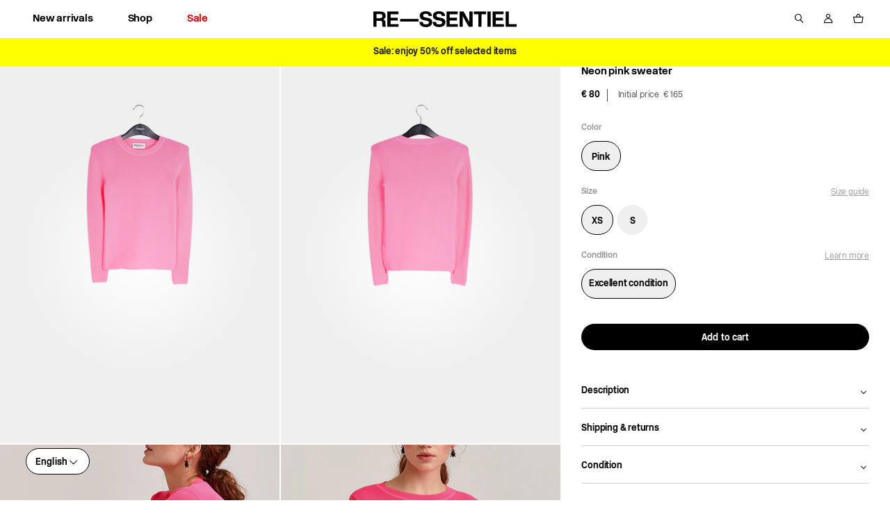

--- FILE ---
content_type: text/html; charset=utf-8
request_url: https://re-ssentiel.com/products/ready-to-wear-xs-etat-neuf-29
body_size: 43821
content:
<!doctype html>
<html lang="en">
<head>
    <meta charset="utf-8">
    <meta http-equiv="X-UA-Compatible" content="IE=edge,chrome=1">
<meta name="viewport" content="width=device-width,initial-scale=1,minimum-scale=1.0,maximum-scale=1.0,user-scalable=no">

<link rel="shortcut icon" href="//re-ssentiel.com/cdn/shop/t/1/assets/favicon.ico?v=38788689530388382071739323214">


    <link rel="canonical" href="https://re-ssentiel.com/products/ready-to-wear-xs-etat-neuf-29">








<title>Neon orange sweater</title>

    <meta name="description" content="Neon orange sweater; sku: VALAIRE; material: 100% polyester">




    <meta name="robots" content="index, follow">




<style>
    @font-face {
        font-family: "NewRailAlphabet";
        src: url("//re-ssentiel.com/cdn/shop/t/1/assets/NewRailAlphabet-LightWEB.woff2?v=79649342447663631871739323244");
        font-weight: normal;
        font-style: normal;
        font-display: swap;
    }

    @font-face {
        font-family: "NewRailAlphabet";
        src: url("//re-ssentiel.com/cdn/shop/t/1/assets/NewRailAlphabet-MediumWEB.woff2?v=64028649499760684721739323188");
        font-weight: 500;
        font-style: normal;
        font-display: swap;
    }

    @font-face {
        font-family: "NewRailAlphabet";
        src: url("//re-ssentiel.com/cdn/shop/t/1/assets/NewRailAlphabet-BoldWEB.woff2?v=5639297391780746331739323212");
        font-weight: 700;
        font-style: normal;
        font-display: swap;
    }

    @font-face {
        font-family: 'fontello';
        src: url("//re-ssentiel.com/cdn/shop/t/1/assets/fontello.eot?v=24483730260647810201739323187");
        src: url("//re-ssentiel.com/cdn/shop/t/1/assets/fontello.eot?v=24483730260647810201739323187") format('embedded-opentype'),
        url("//re-ssentiel.com/cdn/shop/t/1/assets/fontello.woff?v=154136397849833682071739323162") format('woff'),
        url("//re-ssentiel.com/cdn/shop/t/1/assets/fontello.ttf?v=110779885387636927001739323165") format('truetype'),
        url("//re-ssentiel.com/cdn/shop/t/1/assets/fontello.svg?v=30500397658444755071739323196") format('svg');
        font-weight: normal;
        font-style: normal;
    }
</style>

<script>
    // Redirection vers checkout après connexion/inscription
    
    window.localStorage.removeItem('last-checkout');
    window.localStorage.removeItem('last-cart');
    

    window.theme = window.theme || {};
    window.theme = {
        ...window.theme,
        settings: {
            product_card_display_reduction: false,
            product_card_display_original_price: true,
        },
        translations: {
            size: "size",
            "Etat_Etat neuf": "New condition",
            "Etat_Excellent état": "Excellent condition",
            "Etat_Très bon état": "Very good condition",
            'collection_page.filters.cta_apply': "See the products",
            'product_page.section_infos.cta_add': "Add to cart",
            'mini-cart.label_color': "Couleur:",
            'mini-cart.label_size': "Taille:",
            'mini-cart.label_condition': "État:",
            'login_url': "/account/login",
            'collection_page.wishlist.identification_required.text': "Translation missing: en.collection_page.wishlist.identification_required.text",
            'collection_page.wishlist.identification_required.cta': "Sign in",
            'collection_page.wishlist.text_item_added': "Item added to your Wishlist",
            'collection_page.wishlist.already_added': "Translation missing: en.collection_page.wishlist.already_added",
            'collection_page.wishlist.text_item_removed': "Item removed from your Wishlist",
            'page_stores.close': "Close",
            'product_page.origin_price': "From",
            newPrice: "New price",
            'member_area.section_orders.details.text_13': "Offered",
        },
        items: [],
        
        items_handle: [],
        handle: "ready-to-wear-xs-etat-neuf-29",
        
        promo: {
            text: "Sale",
            tags: ["sale_2026"],
            choice: "2"
        },
        
    }
</script>


    <style>
        body {
            --promo-color: #000000;
        }
    </style>


<link href="//re-ssentiel.com/cdn/shop/t/1/assets/theme.css?v=64717136494248753671766495448" rel="stylesheet" type="text/css" media="all" />
<script src="//re-ssentiel.com/cdn/shop/t/1/assets/theme.js?v=157563625105164673351764841171" type="text/javascript"></script>
<script src="//re-ssentiel.com/cdn/shop/t/1/assets/tracking.js?v=3278410968901288361739323168" type="text/javascript"></script>






    <script>window.performance && window.performance.mark && window.performance.mark('shopify.content_for_header.start');</script><meta name="facebook-domain-verification" content="62j6m9rctf2okmqissqsq8t6zvwp6b">
<meta id="shopify-digital-wallet" name="shopify-digital-wallet" content="/64175538428/digital_wallets/dialog">
<link rel="alternate" hreflang="x-default" href="https://re-ssentiel.com/products/ready-to-wear-xs-etat-neuf-29">
<link rel="alternate" hreflang="en" href="https://re-ssentiel.com/products/ready-to-wear-xs-etat-neuf-29">
<link rel="alternate" hreflang="nl" href="https://re-ssentiel.com/nl/products/ready-to-wear-xs-etat-neuf-29">
<link rel="alternate" hreflang="fr" href="https://re-ssentiel.com/fr/products/ready-to-wear-xs-etat-neuf-29">
<link rel="alternate" hreflang="nl-NL" href="https://re-ssentiel.com/nl-nl/products/ready-to-wear-xs-etat-neuf-29">
<link rel="alternate" hreflang="fr-NL" href="https://re-ssentiel.com/fr-nl/products/ready-to-wear-xs-etat-neuf-29">
<link rel="alternate" hreflang="en-NL" href="https://re-ssentiel.com/en-nl/products/ready-to-wear-xs-etat-neuf-29">
<link rel="alternate" hreflang="en-FR" href="https://re-ssentiel.com/en-fr/products/ready-to-wear-xs-etat-neuf-29">
<link rel="alternate" hreflang="fr-FR" href="https://re-ssentiel.com/fr-fr/products/ready-to-wear-xs-etat-neuf-29">
<link rel="alternate" hreflang="nl-FR" href="https://re-ssentiel.com/nl-fr/products/ready-to-wear-xs-etat-neuf-29">
<link rel="alternate" hreflang="en-DE" href="https://re-ssentiel.com/en-de/products/ready-to-wear-xs-etat-neuf-29">
<link rel="alternate" hreflang="fr-DE" href="https://re-ssentiel.com/fr-de/products/ready-to-wear-xs-etat-neuf-29">
<link rel="alternate" hreflang="nl-DE" href="https://re-ssentiel.com/nl-de/products/ready-to-wear-xs-etat-neuf-29">
<link rel="alternate" type="application/json+oembed" href="https://re-ssentiel.com/products/ready-to-wear-xs-etat-neuf-29.oembed">
<script async="async" src="/checkouts/internal/preloads.js?locale=en-BE"></script>
<script id="shopify-features" type="application/json">{"accessToken":"4e80ec497d7cce2c15b31eddb7e39be1","betas":["rich-media-storefront-analytics"],"domain":"re-ssentiel.com","predictiveSearch":true,"shopId":64175538428,"locale":"en"}</script>
<script>var Shopify = Shopify || {};
Shopify.shop = "tech-7838.myshopify.com";
Shopify.locale = "en";
Shopify.currency = {"active":"EUR","rate":"1.0"};
Shopify.country = "BE";
Shopify.theme = {"name":"Main","id":132437180668,"schema_name":"Faume","schema_version":"1.0.0","theme_store_id":887,"role":"main"};
Shopify.theme.handle = "null";
Shopify.theme.style = {"id":null,"handle":null};
Shopify.cdnHost = "re-ssentiel.com/cdn";
Shopify.routes = Shopify.routes || {};
Shopify.routes.root = "/";</script>
<script type="module">!function(o){(o.Shopify=o.Shopify||{}).modules=!0}(window);</script>
<script>!function(o){function n(){var o=[];function n(){o.push(Array.prototype.slice.apply(arguments))}return n.q=o,n}var t=o.Shopify=o.Shopify||{};t.loadFeatures=n(),t.autoloadFeatures=n()}(window);</script>
<script id="shop-js-analytics" type="application/json">{"pageType":"product"}</script>
<script defer="defer" async type="module" src="//re-ssentiel.com/cdn/shopifycloud/shop-js/modules/v2/client.init-shop-cart-sync_BdyHc3Nr.en.esm.js"></script>
<script defer="defer" async type="module" src="//re-ssentiel.com/cdn/shopifycloud/shop-js/modules/v2/chunk.common_Daul8nwZ.esm.js"></script>
<script type="module">
  await import("//re-ssentiel.com/cdn/shopifycloud/shop-js/modules/v2/client.init-shop-cart-sync_BdyHc3Nr.en.esm.js");
await import("//re-ssentiel.com/cdn/shopifycloud/shop-js/modules/v2/chunk.common_Daul8nwZ.esm.js");

  window.Shopify.SignInWithShop?.initShopCartSync?.({"fedCMEnabled":true,"windoidEnabled":true});

</script>
<script>(function() {
  var isLoaded = false;
  function asyncLoad() {
    if (isLoaded) return;
    isLoaded = true;
    var urls = ["https:\/\/d1564fddzjmdj5.cloudfront.net\/initializercolissimo.js?app_name=happycolissimo\u0026cloud=d1564fddzjmdj5.cloudfront.net\u0026shop=tech-7838.myshopify.com"];
    for (var i = 0; i < urls.length; i++) {
      var s = document.createElement('script');
      s.type = 'text/javascript';
      s.async = true;
      s.src = urls[i];
      var x = document.getElementsByTagName('script')[0];
      x.parentNode.insertBefore(s, x);
    }
  };
  if(window.attachEvent) {
    window.attachEvent('onload', asyncLoad);
  } else {
    window.addEventListener('load', asyncLoad, false);
  }
})();</script>
<script id="__st">var __st={"a":64175538428,"offset":3600,"reqid":"326f83c2-a5a6-4961-a1f2-40a6dcfac32c-1768937002","pageurl":"re-ssentiel.com\/products\/ready-to-wear-xs-etat-neuf-29","u":"f2599320a8da","p":"product","rtyp":"product","rid":7823572893948};</script>
<script>window.ShopifyPaypalV4VisibilityTracking = true;</script>
<script id="form-persister">!function(){'use strict';const t='contact',e='new_comment',n=[[t,t],['blogs',e],['comments',e],[t,'customer']],o='password',r='form_key',c=['recaptcha-v3-token','g-recaptcha-response','h-captcha-response',o],s=()=>{try{return window.sessionStorage}catch{return}},i='__shopify_v',u=t=>t.elements[r],a=function(){const t=[...n].map((([t,e])=>`form[action*='/${t}']:not([data-nocaptcha='true']) input[name='form_type'][value='${e}']`)).join(',');var e;return e=t,()=>e?[...document.querySelectorAll(e)].map((t=>t.form)):[]}();function m(t){const e=u(t);a().includes(t)&&(!e||!e.value)&&function(t){try{if(!s())return;!function(t){const e=s();if(!e)return;const n=u(t);if(!n)return;const o=n.value;o&&e.removeItem(o)}(t);const e=Array.from(Array(32),(()=>Math.random().toString(36)[2])).join('');!function(t,e){u(t)||t.append(Object.assign(document.createElement('input'),{type:'hidden',name:r})),t.elements[r].value=e}(t,e),function(t,e){const n=s();if(!n)return;const r=[...t.querySelectorAll(`input[type='${o}']`)].map((({name:t})=>t)),u=[...c,...r],a={};for(const[o,c]of new FormData(t).entries())u.includes(o)||(a[o]=c);n.setItem(e,JSON.stringify({[i]:1,action:t.action,data:a}))}(t,e)}catch(e){console.error('failed to persist form',e)}}(t)}const f=t=>{if('true'===t.dataset.persistBound)return;const e=function(t,e){const n=function(t){return'function'==typeof t.submit?t.submit:HTMLFormElement.prototype.submit}(t).bind(t);return function(){let t;return()=>{t||(t=!0,(()=>{try{e(),n()}catch(t){(t=>{console.error('form submit failed',t)})(t)}})(),setTimeout((()=>t=!1),250))}}()}(t,(()=>{m(t)}));!function(t,e){if('function'==typeof t.submit&&'function'==typeof e)try{t.submit=e}catch{}}(t,e),t.addEventListener('submit',(t=>{t.preventDefault(),e()})),t.dataset.persistBound='true'};!function(){function t(t){const e=(t=>{const e=t.target;return e instanceof HTMLFormElement?e:e&&e.form})(t);e&&m(e)}document.addEventListener('submit',t),document.addEventListener('DOMContentLoaded',(()=>{const e=a();for(const t of e)f(t);var n;n=document.body,new window.MutationObserver((t=>{for(const e of t)if('childList'===e.type&&e.addedNodes.length)for(const t of e.addedNodes)1===t.nodeType&&'FORM'===t.tagName&&a().includes(t)&&f(t)})).observe(n,{childList:!0,subtree:!0,attributes:!1}),document.removeEventListener('submit',t)}))}()}();</script>
<script integrity="sha256-4kQ18oKyAcykRKYeNunJcIwy7WH5gtpwJnB7kiuLZ1E=" data-source-attribution="shopify.loadfeatures" defer="defer" src="//re-ssentiel.com/cdn/shopifycloud/storefront/assets/storefront/load_feature-a0a9edcb.js" crossorigin="anonymous"></script>
<script data-source-attribution="shopify.dynamic_checkout.dynamic.init">var Shopify=Shopify||{};Shopify.PaymentButton=Shopify.PaymentButton||{isStorefrontPortableWallets:!0,init:function(){window.Shopify.PaymentButton.init=function(){};var t=document.createElement("script");t.src="https://re-ssentiel.com/cdn/shopifycloud/portable-wallets/latest/portable-wallets.en.js",t.type="module",document.head.appendChild(t)}};
</script>
<script data-source-attribution="shopify.dynamic_checkout.buyer_consent">
  function portableWalletsHideBuyerConsent(e){var t=document.getElementById("shopify-buyer-consent"),n=document.getElementById("shopify-subscription-policy-button");t&&n&&(t.classList.add("hidden"),t.setAttribute("aria-hidden","true"),n.removeEventListener("click",e))}function portableWalletsShowBuyerConsent(e){var t=document.getElementById("shopify-buyer-consent"),n=document.getElementById("shopify-subscription-policy-button");t&&n&&(t.classList.remove("hidden"),t.removeAttribute("aria-hidden"),n.addEventListener("click",e))}window.Shopify?.PaymentButton&&(window.Shopify.PaymentButton.hideBuyerConsent=portableWalletsHideBuyerConsent,window.Shopify.PaymentButton.showBuyerConsent=portableWalletsShowBuyerConsent);
</script>
<script data-source-attribution="shopify.dynamic_checkout.cart.bootstrap">document.addEventListener("DOMContentLoaded",(function(){function t(){return document.querySelector("shopify-accelerated-checkout-cart, shopify-accelerated-checkout")}if(t())Shopify.PaymentButton.init();else{new MutationObserver((function(e,n){t()&&(Shopify.PaymentButton.init(),n.disconnect())})).observe(document.body,{childList:!0,subtree:!0})}}));
</script>
<link id="shopify-accelerated-checkout-styles" rel="stylesheet" media="screen" href="https://re-ssentiel.com/cdn/shopifycloud/portable-wallets/latest/accelerated-checkout-backwards-compat.css" crossorigin="anonymous">
<style id="shopify-accelerated-checkout-cart">
        #shopify-buyer-consent {
  margin-top: 1em;
  display: inline-block;
  width: 100%;
}

#shopify-buyer-consent.hidden {
  display: none;
}

#shopify-subscription-policy-button {
  background: none;
  border: none;
  padding: 0;
  text-decoration: underline;
  font-size: inherit;
  cursor: pointer;
}

#shopify-subscription-policy-button::before {
  box-shadow: none;
}

      </style>

<script>window.performance && window.performance.mark && window.performance.mark('shopify.content_for_header.end');</script>
<!-- BEGIN app block: shopify://apps/klaviyo-email-marketing-sms/blocks/klaviyo-onsite-embed/2632fe16-c075-4321-a88b-50b567f42507 -->












  <script async src="https://static.klaviyo.com/onsite/js/W2jNr6/klaviyo.js?company_id=W2jNr6"></script>
  <script>!function(){if(!window.klaviyo){window._klOnsite=window._klOnsite||[];try{window.klaviyo=new Proxy({},{get:function(n,i){return"push"===i?function(){var n;(n=window._klOnsite).push.apply(n,arguments)}:function(){for(var n=arguments.length,o=new Array(n),w=0;w<n;w++)o[w]=arguments[w];var t="function"==typeof o[o.length-1]?o.pop():void 0,e=new Promise((function(n){window._klOnsite.push([i].concat(o,[function(i){t&&t(i),n(i)}]))}));return e}}})}catch(n){window.klaviyo=window.klaviyo||[],window.klaviyo.push=function(){var n;(n=window._klOnsite).push.apply(n,arguments)}}}}();</script>

  
    <script id="viewed_product">
      if (item == null) {
        var _learnq = _learnq || [];

        var MetafieldReviews = null
        var MetafieldYotpoRating = null
        var MetafieldYotpoCount = null
        var MetafieldLooxRating = null
        var MetafieldLooxCount = null
        var okendoProduct = null
        var okendoProductReviewCount = null
        var okendoProductReviewAverageValue = null
        try {
          // The following fields are used for Customer Hub recently viewed in order to add reviews.
          // This information is not part of __kla_viewed. Instead, it is part of __kla_viewed_reviewed_items
          MetafieldReviews = {};
          MetafieldYotpoRating = null
          MetafieldYotpoCount = null
          MetafieldLooxRating = null
          MetafieldLooxCount = null

          okendoProduct = null
          // If the okendo metafield is not legacy, it will error, which then requires the new json formatted data
          if (okendoProduct && 'error' in okendoProduct) {
            okendoProduct = null
          }
          okendoProductReviewCount = okendoProduct ? okendoProduct.reviewCount : null
          okendoProductReviewAverageValue = okendoProduct ? okendoProduct.reviewAverageValue : null
        } catch (error) {
          console.error('Error in Klaviyo onsite reviews tracking:', error);
        }

        var item = {
          Name: "Neon orange sweater",
          ProductID: 7823572893948,
          Categories: [],
          ImageURL: "https://re-ssentiel.com/cdn/shop/files/30a91ad07ccef0d76cbc7ed41b3e0933_grande.jpg?v=1750166682",
          URL: "https://re-ssentiel.com/products/ready-to-wear-xs-etat-neuf-29",
          Brand: "RE—SSENTIEL",
          Price: "€ 80",
          Value: "80",
          CompareAtPrice: "€ 165"
        };
        _learnq.push(['track', 'Viewed Product', item]);
        _learnq.push(['trackViewedItem', {
          Title: item.Name,
          ItemId: item.ProductID,
          Categories: item.Categories,
          ImageUrl: item.ImageURL,
          Url: item.URL,
          Metadata: {
            Brand: item.Brand,
            Price: item.Price,
            Value: item.Value,
            CompareAtPrice: item.CompareAtPrice
          },
          metafields:{
            reviews: MetafieldReviews,
            yotpo:{
              rating: MetafieldYotpoRating,
              count: MetafieldYotpoCount,
            },
            loox:{
              rating: MetafieldLooxRating,
              count: MetafieldLooxCount,
            },
            okendo: {
              rating: okendoProductReviewAverageValue,
              count: okendoProductReviewCount,
            }
          }
        }]);
      }
    </script>
  




  <script>
    window.klaviyoReviewsProductDesignMode = false
  </script>







<!-- END app block --><meta property="og:image" content="https://cdn.shopify.com/s/files/1/0641/7553/8428/files/30a91ad07ccef0d76cbc7ed41b3e0933.jpg?v=1750166682" />
<meta property="og:image:secure_url" content="https://cdn.shopify.com/s/files/1/0641/7553/8428/files/30a91ad07ccef0d76cbc7ed41b3e0933.jpg?v=1750166682" />
<meta property="og:image:width" content="1333" />
<meta property="og:image:height" content="2000" />
<link href="https://monorail-edge.shopifysvc.com" rel="dns-prefetch">
<script>(function(){if ("sendBeacon" in navigator && "performance" in window) {try {var session_token_from_headers = performance.getEntriesByType('navigation')[0].serverTiming.find(x => x.name == '_s').description;} catch {var session_token_from_headers = undefined;}var session_cookie_matches = document.cookie.match(/_shopify_s=([^;]*)/);var session_token_from_cookie = session_cookie_matches && session_cookie_matches.length === 2 ? session_cookie_matches[1] : "";var session_token = session_token_from_headers || session_token_from_cookie || "";function handle_abandonment_event(e) {var entries = performance.getEntries().filter(function(entry) {return /monorail-edge.shopifysvc.com/.test(entry.name);});if (!window.abandonment_tracked && entries.length === 0) {window.abandonment_tracked = true;var currentMs = Date.now();var navigation_start = performance.timing.navigationStart;var payload = {shop_id: 64175538428,url: window.location.href,navigation_start,duration: currentMs - navigation_start,session_token,page_type: "product"};window.navigator.sendBeacon("https://monorail-edge.shopifysvc.com/v1/produce", JSON.stringify({schema_id: "online_store_buyer_site_abandonment/1.1",payload: payload,metadata: {event_created_at_ms: currentMs,event_sent_at_ms: currentMs}}));}}window.addEventListener('pagehide', handle_abandonment_event);}}());</script>
<script id="web-pixels-manager-setup">(function e(e,d,r,n,o){if(void 0===o&&(o={}),!Boolean(null===(a=null===(i=window.Shopify)||void 0===i?void 0:i.analytics)||void 0===a?void 0:a.replayQueue)){var i,a;window.Shopify=window.Shopify||{};var t=window.Shopify;t.analytics=t.analytics||{};var s=t.analytics;s.replayQueue=[],s.publish=function(e,d,r){return s.replayQueue.push([e,d,r]),!0};try{self.performance.mark("wpm:start")}catch(e){}var l=function(){var e={modern:/Edge?\/(1{2}[4-9]|1[2-9]\d|[2-9]\d{2}|\d{4,})\.\d+(\.\d+|)|Firefox\/(1{2}[4-9]|1[2-9]\d|[2-9]\d{2}|\d{4,})\.\d+(\.\d+|)|Chrom(ium|e)\/(9{2}|\d{3,})\.\d+(\.\d+|)|(Maci|X1{2}).+ Version\/(15\.\d+|(1[6-9]|[2-9]\d|\d{3,})\.\d+)([,.]\d+|)( \(\w+\)|)( Mobile\/\w+|) Safari\/|Chrome.+OPR\/(9{2}|\d{3,})\.\d+\.\d+|(CPU[ +]OS|iPhone[ +]OS|CPU[ +]iPhone|CPU IPhone OS|CPU iPad OS)[ +]+(15[._]\d+|(1[6-9]|[2-9]\d|\d{3,})[._]\d+)([._]\d+|)|Android:?[ /-](13[3-9]|1[4-9]\d|[2-9]\d{2}|\d{4,})(\.\d+|)(\.\d+|)|Android.+Firefox\/(13[5-9]|1[4-9]\d|[2-9]\d{2}|\d{4,})\.\d+(\.\d+|)|Android.+Chrom(ium|e)\/(13[3-9]|1[4-9]\d|[2-9]\d{2}|\d{4,})\.\d+(\.\d+|)|SamsungBrowser\/([2-9]\d|\d{3,})\.\d+/,legacy:/Edge?\/(1[6-9]|[2-9]\d|\d{3,})\.\d+(\.\d+|)|Firefox\/(5[4-9]|[6-9]\d|\d{3,})\.\d+(\.\d+|)|Chrom(ium|e)\/(5[1-9]|[6-9]\d|\d{3,})\.\d+(\.\d+|)([\d.]+$|.*Safari\/(?![\d.]+ Edge\/[\d.]+$))|(Maci|X1{2}).+ Version\/(10\.\d+|(1[1-9]|[2-9]\d|\d{3,})\.\d+)([,.]\d+|)( \(\w+\)|)( Mobile\/\w+|) Safari\/|Chrome.+OPR\/(3[89]|[4-9]\d|\d{3,})\.\d+\.\d+|(CPU[ +]OS|iPhone[ +]OS|CPU[ +]iPhone|CPU IPhone OS|CPU iPad OS)[ +]+(10[._]\d+|(1[1-9]|[2-9]\d|\d{3,})[._]\d+)([._]\d+|)|Android:?[ /-](13[3-9]|1[4-9]\d|[2-9]\d{2}|\d{4,})(\.\d+|)(\.\d+|)|Mobile Safari.+OPR\/([89]\d|\d{3,})\.\d+\.\d+|Android.+Firefox\/(13[5-9]|1[4-9]\d|[2-9]\d{2}|\d{4,})\.\d+(\.\d+|)|Android.+Chrom(ium|e)\/(13[3-9]|1[4-9]\d|[2-9]\d{2}|\d{4,})\.\d+(\.\d+|)|Android.+(UC? ?Browser|UCWEB|U3)[ /]?(15\.([5-9]|\d{2,})|(1[6-9]|[2-9]\d|\d{3,})\.\d+)\.\d+|SamsungBrowser\/(5\.\d+|([6-9]|\d{2,})\.\d+)|Android.+MQ{2}Browser\/(14(\.(9|\d{2,})|)|(1[5-9]|[2-9]\d|\d{3,})(\.\d+|))(\.\d+|)|K[Aa][Ii]OS\/(3\.\d+|([4-9]|\d{2,})\.\d+)(\.\d+|)/},d=e.modern,r=e.legacy,n=navigator.userAgent;return n.match(d)?"modern":n.match(r)?"legacy":"unknown"}(),u="modern"===l?"modern":"legacy",c=(null!=n?n:{modern:"",legacy:""})[u],f=function(e){return[e.baseUrl,"/wpm","/b",e.hashVersion,"modern"===e.buildTarget?"m":"l",".js"].join("")}({baseUrl:d,hashVersion:r,buildTarget:u}),m=function(e){var d=e.version,r=e.bundleTarget,n=e.surface,o=e.pageUrl,i=e.monorailEndpoint;return{emit:function(e){var a=e.status,t=e.errorMsg,s=(new Date).getTime(),l=JSON.stringify({metadata:{event_sent_at_ms:s},events:[{schema_id:"web_pixels_manager_load/3.1",payload:{version:d,bundle_target:r,page_url:o,status:a,surface:n,error_msg:t},metadata:{event_created_at_ms:s}}]});if(!i)return console&&console.warn&&console.warn("[Web Pixels Manager] No Monorail endpoint provided, skipping logging."),!1;try{return self.navigator.sendBeacon.bind(self.navigator)(i,l)}catch(e){}var u=new XMLHttpRequest;try{return u.open("POST",i,!0),u.setRequestHeader("Content-Type","text/plain"),u.send(l),!0}catch(e){return console&&console.warn&&console.warn("[Web Pixels Manager] Got an unhandled error while logging to Monorail."),!1}}}}({version:r,bundleTarget:l,surface:e.surface,pageUrl:self.location.href,monorailEndpoint:e.monorailEndpoint});try{o.browserTarget=l,function(e){var d=e.src,r=e.async,n=void 0===r||r,o=e.onload,i=e.onerror,a=e.sri,t=e.scriptDataAttributes,s=void 0===t?{}:t,l=document.createElement("script"),u=document.querySelector("head"),c=document.querySelector("body");if(l.async=n,l.src=d,a&&(l.integrity=a,l.crossOrigin="anonymous"),s)for(var f in s)if(Object.prototype.hasOwnProperty.call(s,f))try{l.dataset[f]=s[f]}catch(e){}if(o&&l.addEventListener("load",o),i&&l.addEventListener("error",i),u)u.appendChild(l);else{if(!c)throw new Error("Did not find a head or body element to append the script");c.appendChild(l)}}({src:f,async:!0,onload:function(){if(!function(){var e,d;return Boolean(null===(d=null===(e=window.Shopify)||void 0===e?void 0:e.analytics)||void 0===d?void 0:d.initialized)}()){var d=window.webPixelsManager.init(e)||void 0;if(d){var r=window.Shopify.analytics;r.replayQueue.forEach((function(e){var r=e[0],n=e[1],o=e[2];d.publishCustomEvent(r,n,o)})),r.replayQueue=[],r.publish=d.publishCustomEvent,r.visitor=d.visitor,r.initialized=!0}}},onerror:function(){return m.emit({status:"failed",errorMsg:"".concat(f," has failed to load")})},sri:function(e){var d=/^sha384-[A-Za-z0-9+/=]+$/;return"string"==typeof e&&d.test(e)}(c)?c:"",scriptDataAttributes:o}),m.emit({status:"loading"})}catch(e){m.emit({status:"failed",errorMsg:(null==e?void 0:e.message)||"Unknown error"})}}})({shopId: 64175538428,storefrontBaseUrl: "https://re-ssentiel.com",extensionsBaseUrl: "https://extensions.shopifycdn.com/cdn/shopifycloud/web-pixels-manager",monorailEndpoint: "https://monorail-edge.shopifysvc.com/unstable/produce_batch",surface: "storefront-renderer",enabledBetaFlags: ["2dca8a86"],webPixelsConfigList: [{"id":"3048145220","configuration":"{\"accountID\":\"W2jNr6\",\"webPixelConfig\":\"eyJlbmFibGVBZGRlZFRvQ2FydEV2ZW50cyI6IHRydWV9\"}","eventPayloadVersion":"v1","runtimeContext":"STRICT","scriptVersion":"524f6c1ee37bacdca7657a665bdca589","type":"APP","apiClientId":123074,"privacyPurposes":["ANALYTICS","MARKETING"],"dataSharingAdjustments":{"protectedCustomerApprovalScopes":["read_customer_address","read_customer_email","read_customer_name","read_customer_personal_data","read_customer_phone"]}},{"id":"1083310404","configuration":"{\"config\":\"{\\\"pixel_id\\\":\\\"G-EPJPE62Y8T\\\",\\\"gtag_events\\\":[{\\\"type\\\":\\\"purchase\\\",\\\"action_label\\\":\\\"G-EPJPE62Y8T\\\"},{\\\"type\\\":\\\"page_view\\\",\\\"action_label\\\":\\\"G-EPJPE62Y8T\\\"},{\\\"type\\\":\\\"view_item\\\",\\\"action_label\\\":\\\"G-EPJPE62Y8T\\\"},{\\\"type\\\":\\\"search\\\",\\\"action_label\\\":\\\"G-EPJPE62Y8T\\\"},{\\\"type\\\":\\\"add_to_cart\\\",\\\"action_label\\\":\\\"G-EPJPE62Y8T\\\"},{\\\"type\\\":\\\"begin_checkout\\\",\\\"action_label\\\":\\\"G-EPJPE62Y8T\\\"},{\\\"type\\\":\\\"add_payment_info\\\",\\\"action_label\\\":\\\"G-EPJPE62Y8T\\\"}],\\\"enable_monitoring_mode\\\":false}\"}","eventPayloadVersion":"v1","runtimeContext":"OPEN","scriptVersion":"b2a88bafab3e21179ed38636efcd8a93","type":"APP","apiClientId":1780363,"privacyPurposes":[],"dataSharingAdjustments":{"protectedCustomerApprovalScopes":["read_customer_address","read_customer_email","read_customer_name","read_customer_personal_data","read_customer_phone"]}},{"id":"1083212100","configuration":"{\"pixel_id\":\"3272859656351196\",\"pixel_type\":\"facebook_pixel\"}","eventPayloadVersion":"v1","runtimeContext":"OPEN","scriptVersion":"ca16bc87fe92b6042fbaa3acc2fbdaa6","type":"APP","apiClientId":2329312,"privacyPurposes":["ANALYTICS","MARKETING","SALE_OF_DATA"],"dataSharingAdjustments":{"protectedCustomerApprovalScopes":["read_customer_address","read_customer_email","read_customer_name","read_customer_personal_data","read_customer_phone"]}},{"id":"149455172","eventPayloadVersion":"1","runtimeContext":"LAX","scriptVersion":"1","type":"CUSTOM","privacyPurposes":["SALE_OF_DATA"],"name":"Purchase"},{"id":"shopify-app-pixel","configuration":"{}","eventPayloadVersion":"v1","runtimeContext":"STRICT","scriptVersion":"0450","apiClientId":"shopify-pixel","type":"APP","privacyPurposes":["ANALYTICS","MARKETING"]},{"id":"shopify-custom-pixel","eventPayloadVersion":"v1","runtimeContext":"LAX","scriptVersion":"0450","apiClientId":"shopify-pixel","type":"CUSTOM","privacyPurposes":["ANALYTICS","MARKETING"]}],isMerchantRequest: false,initData: {"shop":{"name":"RE—SSENTIEL","paymentSettings":{"currencyCode":"EUR"},"myshopifyDomain":"tech-7838.myshopify.com","countryCode":"FR","storefrontUrl":"https:\/\/re-ssentiel.com"},"customer":null,"cart":null,"checkout":null,"productVariants":[{"price":{"amount":80.0,"currencyCode":"EUR"},"product":{"title":"Neon orange sweater","vendor":"RE—SSENTIEL","id":"7823572893948","untranslatedTitle":"Neon orange sweater","url":"\/products\/ready-to-wear-xs-etat-neuf-29","type":"VALAIRE WOMEN"},"id":"47294841389380","image":{"src":"\/\/re-ssentiel.com\/cdn\/shop\/files\/30a91ad07ccef0d76cbc7ed41b3e0933.jpg?v=1750166682"},"sku":"","title":"Orange \/ XS \/ Excellent condition","untranslatedTitle":"Orange \/ XS \/ Excellent condition"}],"purchasingCompany":null},},"https://re-ssentiel.com/cdn","fcfee988w5aeb613cpc8e4bc33m6693e112",{"modern":"","legacy":""},{"shopId":"64175538428","storefrontBaseUrl":"https:\/\/re-ssentiel.com","extensionBaseUrl":"https:\/\/extensions.shopifycdn.com\/cdn\/shopifycloud\/web-pixels-manager","surface":"storefront-renderer","enabledBetaFlags":"[\"2dca8a86\"]","isMerchantRequest":"false","hashVersion":"fcfee988w5aeb613cpc8e4bc33m6693e112","publish":"custom","events":"[[\"page_viewed\",{}],[\"product_viewed\",{\"productVariant\":{\"price\":{\"amount\":80.0,\"currencyCode\":\"EUR\"},\"product\":{\"title\":\"Neon orange sweater\",\"vendor\":\"RE—SSENTIEL\",\"id\":\"7823572893948\",\"untranslatedTitle\":\"Neon orange sweater\",\"url\":\"\/products\/ready-to-wear-xs-etat-neuf-29\",\"type\":\"VALAIRE WOMEN\"},\"id\":\"47294841389380\",\"image\":{\"src\":\"\/\/re-ssentiel.com\/cdn\/shop\/files\/30a91ad07ccef0d76cbc7ed41b3e0933.jpg?v=1750166682\"},\"sku\":\"\",\"title\":\"Orange \/ XS \/ Excellent condition\",\"untranslatedTitle\":\"Orange \/ XS \/ Excellent condition\"}}]]"});</script><script>
  window.ShopifyAnalytics = window.ShopifyAnalytics || {};
  window.ShopifyAnalytics.meta = window.ShopifyAnalytics.meta || {};
  window.ShopifyAnalytics.meta.currency = 'EUR';
  var meta = {"product":{"id":7823572893948,"gid":"gid:\/\/shopify\/Product\/7823572893948","vendor":"RE—SSENTIEL","type":"VALAIRE WOMEN","handle":"ready-to-wear-xs-etat-neuf-29","variants":[{"id":47294841389380,"price":8000,"name":"Neon orange sweater - Orange \/ XS \/ Excellent condition","public_title":"Orange \/ XS \/ Excellent condition","sku":""}],"remote":false},"page":{"pageType":"product","resourceType":"product","resourceId":7823572893948,"requestId":"326f83c2-a5a6-4961-a1f2-40a6dcfac32c-1768937002"}};
  for (var attr in meta) {
    window.ShopifyAnalytics.meta[attr] = meta[attr];
  }
</script>
<script class="analytics">
  (function () {
    var customDocumentWrite = function(content) {
      var jquery = null;

      if (window.jQuery) {
        jquery = window.jQuery;
      } else if (window.Checkout && window.Checkout.$) {
        jquery = window.Checkout.$;
      }

      if (jquery) {
        jquery('body').append(content);
      }
    };

    var hasLoggedConversion = function(token) {
      if (token) {
        return document.cookie.indexOf('loggedConversion=' + token) !== -1;
      }
      return false;
    }

    var setCookieIfConversion = function(token) {
      if (token) {
        var twoMonthsFromNow = new Date(Date.now());
        twoMonthsFromNow.setMonth(twoMonthsFromNow.getMonth() + 2);

        document.cookie = 'loggedConversion=' + token + '; expires=' + twoMonthsFromNow;
      }
    }

    var trekkie = window.ShopifyAnalytics.lib = window.trekkie = window.trekkie || [];
    if (trekkie.integrations) {
      return;
    }
    trekkie.methods = [
      'identify',
      'page',
      'ready',
      'track',
      'trackForm',
      'trackLink'
    ];
    trekkie.factory = function(method) {
      return function() {
        var args = Array.prototype.slice.call(arguments);
        args.unshift(method);
        trekkie.push(args);
        return trekkie;
      };
    };
    for (var i = 0; i < trekkie.methods.length; i++) {
      var key = trekkie.methods[i];
      trekkie[key] = trekkie.factory(key);
    }
    trekkie.load = function(config) {
      trekkie.config = config || {};
      trekkie.config.initialDocumentCookie = document.cookie;
      var first = document.getElementsByTagName('script')[0];
      var script = document.createElement('script');
      script.type = 'text/javascript';
      script.onerror = function(e) {
        var scriptFallback = document.createElement('script');
        scriptFallback.type = 'text/javascript';
        scriptFallback.onerror = function(error) {
                var Monorail = {
      produce: function produce(monorailDomain, schemaId, payload) {
        var currentMs = new Date().getTime();
        var event = {
          schema_id: schemaId,
          payload: payload,
          metadata: {
            event_created_at_ms: currentMs,
            event_sent_at_ms: currentMs
          }
        };
        return Monorail.sendRequest("https://" + monorailDomain + "/v1/produce", JSON.stringify(event));
      },
      sendRequest: function sendRequest(endpointUrl, payload) {
        // Try the sendBeacon API
        if (window && window.navigator && typeof window.navigator.sendBeacon === 'function' && typeof window.Blob === 'function' && !Monorail.isIos12()) {
          var blobData = new window.Blob([payload], {
            type: 'text/plain'
          });

          if (window.navigator.sendBeacon(endpointUrl, blobData)) {
            return true;
          } // sendBeacon was not successful

        } // XHR beacon

        var xhr = new XMLHttpRequest();

        try {
          xhr.open('POST', endpointUrl);
          xhr.setRequestHeader('Content-Type', 'text/plain');
          xhr.send(payload);
        } catch (e) {
          console.log(e);
        }

        return false;
      },
      isIos12: function isIos12() {
        return window.navigator.userAgent.lastIndexOf('iPhone; CPU iPhone OS 12_') !== -1 || window.navigator.userAgent.lastIndexOf('iPad; CPU OS 12_') !== -1;
      }
    };
    Monorail.produce('monorail-edge.shopifysvc.com',
      'trekkie_storefront_load_errors/1.1',
      {shop_id: 64175538428,
      theme_id: 132437180668,
      app_name: "storefront",
      context_url: window.location.href,
      source_url: "//re-ssentiel.com/cdn/s/trekkie.storefront.cd680fe47e6c39ca5d5df5f0a32d569bc48c0f27.min.js"});

        };
        scriptFallback.async = true;
        scriptFallback.src = '//re-ssentiel.com/cdn/s/trekkie.storefront.cd680fe47e6c39ca5d5df5f0a32d569bc48c0f27.min.js';
        first.parentNode.insertBefore(scriptFallback, first);
      };
      script.async = true;
      script.src = '//re-ssentiel.com/cdn/s/trekkie.storefront.cd680fe47e6c39ca5d5df5f0a32d569bc48c0f27.min.js';
      first.parentNode.insertBefore(script, first);
    };
    trekkie.load(
      {"Trekkie":{"appName":"storefront","development":false,"defaultAttributes":{"shopId":64175538428,"isMerchantRequest":null,"themeId":132437180668,"themeCityHash":"10812890822739727278","contentLanguage":"en","currency":"EUR","eventMetadataId":"3f13dfda-8fb9-4ffb-88ff-f3cce65f6ae9"},"isServerSideCookieWritingEnabled":true,"monorailRegion":"shop_domain","enabledBetaFlags":["65f19447"]},"Session Attribution":{},"S2S":{"facebookCapiEnabled":false,"source":"trekkie-storefront-renderer","apiClientId":580111}}
    );

    var loaded = false;
    trekkie.ready(function() {
      if (loaded) return;
      loaded = true;

      window.ShopifyAnalytics.lib = window.trekkie;

      var originalDocumentWrite = document.write;
      document.write = customDocumentWrite;
      try { window.ShopifyAnalytics.merchantGoogleAnalytics.call(this); } catch(error) {};
      document.write = originalDocumentWrite;

      window.ShopifyAnalytics.lib.page(null,{"pageType":"product","resourceType":"product","resourceId":7823572893948,"requestId":"326f83c2-a5a6-4961-a1f2-40a6dcfac32c-1768937002","shopifyEmitted":true});

      var match = window.location.pathname.match(/checkouts\/(.+)\/(thank_you|post_purchase)/)
      var token = match? match[1]: undefined;
      if (!hasLoggedConversion(token)) {
        setCookieIfConversion(token);
        window.ShopifyAnalytics.lib.track("Viewed Product",{"currency":"EUR","variantId":47294841389380,"productId":7823572893948,"productGid":"gid:\/\/shopify\/Product\/7823572893948","name":"Neon orange sweater - Orange \/ XS \/ Excellent condition","price":"80.00","sku":"","brand":"RE—SSENTIEL","variant":"Orange \/ XS \/ Excellent condition","category":"VALAIRE WOMEN","nonInteraction":true,"remote":false},undefined,undefined,{"shopifyEmitted":true});
      window.ShopifyAnalytics.lib.track("monorail:\/\/trekkie_storefront_viewed_product\/1.1",{"currency":"EUR","variantId":47294841389380,"productId":7823572893948,"productGid":"gid:\/\/shopify\/Product\/7823572893948","name":"Neon orange sweater - Orange \/ XS \/ Excellent condition","price":"80.00","sku":"","brand":"RE—SSENTIEL","variant":"Orange \/ XS \/ Excellent condition","category":"VALAIRE WOMEN","nonInteraction":true,"remote":false,"referer":"https:\/\/re-ssentiel.com\/products\/ready-to-wear-xs-etat-neuf-29"});
      }
    });


        var eventsListenerScript = document.createElement('script');
        eventsListenerScript.async = true;
        eventsListenerScript.src = "//re-ssentiel.com/cdn/shopifycloud/storefront/assets/shop_events_listener-3da45d37.js";
        document.getElementsByTagName('head')[0].appendChild(eventsListenerScript);

})();</script>
<script
  defer
  src="https://re-ssentiel.com/cdn/shopifycloud/perf-kit/shopify-perf-kit-3.0.4.min.js"
  data-application="storefront-renderer"
  data-shop-id="64175538428"
  data-render-region="gcp-us-east1"
  data-page-type="product"
  data-theme-instance-id="132437180668"
  data-theme-name="Faume"
  data-theme-version="1.0.0"
  data-monorail-region="shop_domain"
  data-resource-timing-sampling-rate="10"
  data-shs="true"
  data-shs-beacon="true"
  data-shs-export-with-fetch="true"
  data-shs-logs-sample-rate="1"
  data-shs-beacon-endpoint="https://re-ssentiel.com/api/collect"
></script>
</head>

<body class=" template-product " data-name="product"  >

<!-- Google Tag Manager (noscript) -->
<noscript><iframe src="https://www.googletagmanager.com/ns.html?id=GTM-WSWG9S9" height="0" width="0" style="display:none;visibility:hidden"></iframe></noscript>
<!-- End Google Tag Manager (noscript) -->


    <style>
        body {
            --top-bar-height: 0px !important;
        }
    </style>

<header id="shopify-section-header" class="shopify-section header">





<div class="header__inner">
    <div class="header__left">
        <button class="header__menu"><span></span><span></span><span></span></button>
        <a class="js-open-search" href="/collections/all"><i class="icon-search"></i></a>
    </div>
    <nav class="header__links" data-testid="header__links">
        <ul>
            
            
                
                
                
                    
                    <li class="header__links--open-submenu" data-tracking-section="Translation missing: en.New arrivals">
                        
                        
                        <a href="/collections/new-in" class="h3">New arrivals</a>
                        
                    </li>
                
            
                
                
                
                    
                    <li class="header__links--open-submenu" data-tracking-section="Shop">
                        
                        
                        <a href="/collections/acheter" class="h3">Shop</a>
                        
                          <div class="header__submenu header__submenu--1">
                            
                              <div class="header__submenu__list">
                                <p class="h4">Categories</p>
                                <ul>
                                  
                                    
                                    
                                    
                                    
                                    
                                    
                                      <li>
                                        <a href="/collections/ready-to-wear">Ready to wear</a>
                                      </li>
                                    
                                  
                                    
                                    
                                    
                                    
                                    
                                    
                                      <li>
                                        <a href="/collections/dress">Dresses</a>
                                      </li>
                                    
                                  
                                    
                                    
                                    
                                    
                                    
                                    
                                      <li>
                                        <a href="/collections/shirt">Tops &amp; blouses</a>
                                      </li>
                                    
                                  
                                    
                                    
                                    
                                    
                                    
                                    
                                      <li>
                                        <a href="/collections/t-shirt">T-shirts</a>
                                      </li>
                                    
                                  
                                    
                                    
                                    
                                    
                                    
                                    
                                      <li>
                                        <a href="/collections/skirt">Skirts</a>
                                      </li>
                                    
                                  
                                    
                                    
                                    
                                    
                                    
                                    
                                      <li>
                                        <a href="/collections/coat">Coat &amp; jackets</a>
                                      </li>
                                    
                                  
                                    
                                    
                                    
                                    
                                    
                                    
                                      <li>
                                        <a href="/collections/sweater-pullover">Sweaters &amp; cardigans</a>
                                      </li>
                                    
                                  
                                    
                                    
                                    
                                    
                                    
                                    
                                      <li>
                                        <a href="/collections/jeans-pants">Jeans &amp; pants</a>
                                      </li>
                                    
                                  
                                </ul>
                              </div>
                            
                              <div class="header__submenu__list">
                                <p class="h4">Accessories</p>
                                <ul>
                                  
                                    
                                    
                                    
                                    
                                    
                                    
                                      <li>
                                        <a href="/collections/accessories">Accessories</a>
                                      </li>
                                    
                                  
                                    
                                    
                                    
                                    
                                    
                                    
                                      <li>
                                        <a href="/collections/bag">Bags</a>
                                      </li>
                                    
                                  
                                    
                                    
                                    
                                    
                                    
                                    
                                  
                                </ul>
                              </div>
                            
                              <div class="header__submenu__list">
                                <p class="h4">Collection</p>
                                <ul>
                                  
                                    
                                    
                                    
                                    
                                    
                                    
                                      <li>
                                        <a href="/collections/prints">Prints</a>
                                      </li>
                                    
                                  
                                    
                                    
                                    
                                    
                                    
                                    
                                      <li>
                                        <a href="/collections/new-in">New in</a>
                                      </li>
                                    
                                  
                                </ul>
                              </div>
                            
                            <div class="header__submenu__images">
                              
                            </div>
                          </div>
                        
                    </li>
                
            
                
                
                
                    
                    <li class="header__links--open-submenu" data-tracking-section="Translation missing: en.Sale">
                        
                        
                        <a href="/collections/sale-2026" class="h3">Sale</a>
                        
                    </li>
                
            
            
        </ul>
    </nav>
    <a href="/" class="header__logo">
        
            <div>
<svg viewBox="0 0 2896 336"><use xlink:href="#svg-logo"/></svg>
</div>
        
    </a>
    <ul class="header__right">
        <li>
            <a class="js-open-search" href="/collections/all"><i class="icon-search"></i></a>
        </li>
      
        
        <li>
            <a href="/account" class="tp-account-link"><i class="icon-user"></i></a>
        </li>
      
        <li>
          
          
          
            <a class="js-open-minicart" href="/cart" data-testid="minicart__open__btn">
                <i class="icon-cart"></i>
                <span class="js-cart-count"
                      style="display: none"></span>
            </a>
        </li>
    </ul>
  <div class="search-popin">
    <div class="search-popin__inner">
        <div class="search-popin__header">
            <form action="/search" autocomplete="off">
                <label>
                    <input type="text" name="q" required="required" placeholder=" " autocomplete="off" autofocus>
                    <span>Search</span>
                </label>
                <input type="hidden" name="type" value="product">
                <input type="hidden" name="options[prefix]" value="last"/>
                <button type="submit" class="icon-search"></button>
            </form>
            <button class="js-close icon-cross"></button>
        </div>
        <p class="search-popin__empty" style="display: none">0 results founded</p>
        <div class="search-popin__container">
            <div class="search-popin__col">
                <div class="search-popin__suggestions">
                    <p>Suggestions</p>
                    <ul>
                        
                            <li>
                                <a href="/collections/dress">Dresses</a>
                            </li>
                        
                            <li>
                                <a href="/collections/winter-warmers">Fall essentials</a>
                            </li>
                        
                            <li>
                                <a href="/collections/new-in">New In</a>
                            </li>
                        
                    </ul>
                </div>
                <div class="search-popin__collections" style="display: none">
                    <p>Categories</p>
                    <ul></ul>
                </div>

                <div class="search-popin__pages" style="display: none">
                    <p>Pages</p>
                    <ul></ul>
                </div>
            </div>
            <div class="search-popin__col">
                <div class="search-popin__categories">
                    <p>Women&#39;s collection</p>
                    <ul>
                        
                        
                        
                    </ul>
                </div>
                <div class="search-popin__products" style="display: none">
                    <p>Products</p>
                    <ul></ul>
                    <a href="/" class="btn border js-search-submit"><span>Show all products</span></a>
                </div>
            </div>
        </div>
    </div>
</div>

</div>



</header>
<div id="shopify-section-announcement" class="shopify-section">
<div class="top-bar announcement" style="background:#ffff00; color:#232323">
    
    
        <a href="https://re-ssentiel.com/en-fr/collections/sale-2026">
        
        <p>Sale: enjoy 50% off selected items</p>
    </a>
    
</div>


</div>
<div id="shopify-section-menu" class="shopify-section"><section class="menu">
    <div class="menu__popin">
        <div class="menu__header">
            <span></span>
            <button class="menu__back icon-left">
            </button>
            <button class="menu__close icon-cross">
            </button>
        </div>
        <div class="menu__list">
            <div class="menu__item">
                <nav>
                    <ul class="menu__first">
                        
                            <li data-tracking-section="Translation missing: en.New arrivals">
                                
                                    
                                        <a href="/collections/new-in">Translation missing: en.New arrivals</a>
                                    
                                
                            </li>
                        
                            <li data-tracking-section="Shop">
                                
                                    <p>Shop <i class="icon-chevron-down"></i></p>
                                    <div class="menu__second">
                                        <ul>
                                            
                                            
                                            
                                                   
                                                
                                                    <p class="h4">Categories</p>
                                                    <ul>
                                                        
                                                            
                                                            
                                                            
                                                            
                                                            
                                                            
                                                                <li>
                                                                    <a href="/collections/ready-to-wear">Ready to wear</a>
                                                                </li>
                                                            
                                                        
                                                            
                                                            
                                                            
                                                            
                                                            
                                                            
                                                                <li>
                                                                    <a href="/collections/dress">Dresses</a>
                                                                </li>
                                                            
                                                        
                                                            
                                                            
                                                            
                                                            
                                                            
                                                            
                                                                <li>
                                                                    <a href="/collections/shirt">Tops &amp; blouses</a>
                                                                </li>
                                                            
                                                        
                                                            
                                                            
                                                            
                                                            
                                                            
                                                            
                                                                <li>
                                                                    <a href="/collections/t-shirt">T-shirts</a>
                                                                </li>
                                                            
                                                        
                                                            
                                                            
                                                            
                                                            
                                                            
                                                            
                                                                <li>
                                                                    <a href="/collections/skirt">Skirts</a>
                                                                </li>
                                                            
                                                        
                                                            
                                                            
                                                            
                                                            
                                                            
                                                            
                                                                <li>
                                                                    <a href="/collections/coat">Coat &amp; jackets</a>
                                                                </li>
                                                            
                                                        
                                                            
                                                            
                                                            
                                                            
                                                            
                                                            
                                                                <li>
                                                                    <a href="/collections/sweater-pullover">Sweaters &amp; cardigans</a>
                                                                </li>
                                                            
                                                        
                                                            
                                                            
                                                            
                                                            
                                                            
                                                            
                                                                <li>
                                                                    <a href="/collections/jeans-pants">Jeans &amp; pants</a>
                                                                </li>
                                                            
                                                        
                                                    </ul>
                                                
                                            
                                                   
                                                
                                                    <p class="h4">Accessories</p>
                                                    <ul>
                                                        
                                                            
                                                            
                                                            
                                                            
                                                            
                                                            
                                                                <li>
                                                                    <a href="/collections/accessories">Accessories</a>
                                                                </li>
                                                            
                                                        
                                                            
                                                            
                                                            
                                                            
                                                            
                                                            
                                                                <li>
                                                                    <a href="/collections/bag">Bags</a>
                                                                </li>
                                                            
                                                        
                                                            
                                                            
                                                            
                                                            
                                                            
                                                            
                                                        
                                                    </ul>
                                                
                                            
                                                   
                                                
                                                    <p class="h4">Collection</p>
                                                    <ul>
                                                        
                                                            
                                                            
                                                            
                                                            
                                                            
                                                            
                                                                <li>
                                                                    <a href="/collections/prints">Prints</a>
                                                                </li>
                                                            
                                                        
                                                            
                                                            
                                                            
                                                            
                                                            
                                                            
                                                                <li>
                                                                    <a href="/collections/new-in">New in</a>
                                                                </li>
                                                            
                                                        
                                                    </ul>
                                                
                                            
                                        </ul>
                                    </div>
                                
                            </li>
                        
                            <li data-tracking-section="Translation missing: en.Sale">
                                
                                    
                                        <a href="/collections/sale-2026">Translation missing: en.Sale</a>
                                    
                                
                            </li>
                        
                    </ul>
                </nav>
                <ul class="menu__reassurance">
                    <li>
                        <a href="/account" class="tp-account-link">
                            <i class="icon-user"></i>
                            <span>My account</span>
                        </a>
                    </li>
                    <li>
                        <a href="/account#/wishlist">
                            <i class="icon-heart"></i>
                            <span>Wishlist</span>
                        </a>
                    </li>
                    <li>
                        <a href="/pages/contact">
                            <i class="icon-mail"></i>
                            <span>Contact</span>
                        </a>
                    </li>
                    <li>
                        <a href="/pages/faq">
                            <i class="icon-help"></i>
                            <span>Customer care</span>
                        </a>
                    </li>
                    
                </ul>
            </div>
        </div>
    </div>
</section>
</div>

<main class="main">

    

    <script>
    let products = window.localStorage.getItem('recently_viewed') || '';
    products = products.split('#');
    const handle = 'ready-to-wear-xs-etat-neuf-29';
    products = products.filter(p => p !== handle && p !== '').slice(0, 15);
    products.reverse();
    products.push(handle);
    products.reverse();
    window.localStorage.setItem('recently_viewed', products.join('#'));
</script>

<div id="shopify-section-product" class="shopify-section">


























<script>
    window.theme = window.theme || {};
    window.theme = {
        ...window.theme,
        product: {
            title: "Neon orange sweater",
            handle: "ready-to-wear-xs-etat-neuf-29",
            reference: "VALAIRE",
            size: "XS",
            condition: "Excellent condition",
            color: "Orange",
            price: "80",
        },
        productConditions: {
            "Etat neuf": {
                title:  "New condition",
                text: "These items have never been worn. They may come from customer returns following exchanges or showroom, press returns or quality tests"
            },
            "État neuf": {
                title:  "New condition",
                text: "These items have never been worn. They may come from customer returns following exchanges or showroom, press returns or quality tests"
            },
            "Excellent état": {
                title: "Excellent condition",
                text: "Virtually new with no visible wear or defects"
            },
            "Très bon état": {
                title: "Very good condition",
                text: "Show only minor traces of wear (e.g. a slight thread pulled, invisible at 30 cm)."
            },
            "Bon état": {
                title: "Good condition",
                text: "Shows moderate signs of wear. The product may show slight scratches, traces of repairs or normal wear of the garment"
            }
        }
    }
</script>

<section class="product tp-product" data-handle="ready-to-wear-xs-etat-neuf-29">
    <a href="javascript&colon;history.go(-1)" class="back">
    <i class="icon-left"></i>
    <span class="back__text">Back</span>
</a>

    <div>
        <div class="product__container" data-testid="product__container">
             <div class="product__description">
                <form method="post" action="/cart/add" id="product_form_7823572893948" accept-charset="UTF-8" class="js-form-add product__description__inner" enctype="multipart/form-data"><input type="hidden" name="form_type" value="product" /><input type="hidden" name="utf8" value="✓" />
                    <div class="product__title">
                        <h1 class="h3">Neon orange sweater</h1>
                    </div>
                    <div class="product__price__container">
                        <p class="product__price js-price">€ 80</p>
                        
                            <p class="product__price--old_price">Initial price <span>€ 165</span></p>
                        
                        
                        
                        
                        
                    </div>
                    



                    <ul class="product__infos">
                        <li class="product__infos--color">
                            <p><span>Color</span></p>
                            <ul>
                                
                                    <li class="is-selected">
                                        <label>
                                            <input type="radio" name="color" required checked value="Orange">
                                            
                                            
                                            <span>Orange</span>
                                        </label>
                                    </li>
                                
                            </ul>
                        </li>
                        
                            <li class="product__infos--size">
                                <p>
                                    <span>Size</span>
                                    <span class="js-open-size">Size guide</span>
                                </p>
                                <ul>
                                    <li>
                                        <label>
                                            <input type="radio" name="size" required checked value="XS">
                                            <span>XS</span>
                                        </label>
                                    </li>
                                </ul>
                            </li>
                        
                        
                            <li class="product__infos--etat">
                                <p>
                                    <span>Condition</span>
                                    <span class="js-open-condition">Learn more</span>
                                </p>
                                <ul>
                                    <li>
                                        <label>
                                            <input type="radio" name="condition" required checked value="Excellent condition">
                                            <span>Excellent condition</span>
                                        </label>
                                    </li>
                                </ul>
                            </li>
                        
                    </ul>
                    <div class="form">
                        <input class="js-product-variant" type="hidden" name="id" value="47294841389380">
                        
                            <button class="btn" disabled><span>Indisponible</span></button>
                        
                        <button data-add-favorite="7823572893948" data-ref="VALAIRE" class="icon-heart"></button>
                    </div>
                    <div class="product__bottom">
                        <ul class="product__tabs">
                            <li>
                                <p>Description</p>
                                <div class="product__tab--content">
                                    <div>Neon orange sweater; sku: VALAIRE; material: 100% polyester</div>
                                </div>
                            </li>
                            
                            <li>
                                <p>Shipping &amp; returns</p>
                                <div class="product__tab--content">
                                    <div>
                                        Shipping information<br>Belgium / The Netherlands / Germany / France<br>The delivery costs are € 8 for at-home delivery and € 6,50 for delivery to a pick-up location.<br><br>Other countries<br>The delivery costs are € 12,50 for at-home and € 10 for delivery to a pick-up location. <br><br>* Estimated delivery time: 10 business days.<br><br>Charges for shipping cannot be paid with a RE—SSENTIEL voucher.<br><br>Return information<br>You can return your purchased item(s) from www.re-ssentiel.com within 14 days counting from the date of receipt of your order. The item(s) must be in unused condition and complete with original labels.<br><br>For more information about shipping and return please consult our shipping and return policy.                                                                                                                                                                                                                                                              <!--end-->
                                    </div>
                                </div>
                            </li>
                            <li class="js-tab-condition">
                                <p>Condition</p>
                                <div class="product__tab--content">
                                    <div>
                                        <strong>New condition :</strong>
                                        <p>These items have never been worn. They may come from customer returns following exchanges or showroom, press returns or quality tests</p>
                                        <br>
                                        <strong>Excellent condition :</strong>
                                        <p>Virtually new with no visible wear or defects</p>
                                        <br>
                                        <strong>Very good condition :</strong>
                                        <p>Show only minor traces of wear (e.g. a slight thread pulled, invisible at 30 cm).</p>
                                        <br>
                                        <strong>Good condition :</strong>
                                        <p>Shows moderate signs of wear. The product may show slight scratches, traces of repairs or normal wear of the garment</p>
                                    </div>
                                </div>
                            </li>
                        </ul>
                    </div>
                    <ul class="product__reassurance">
                        
                            <li>
                                <div>
                                        <div class="lazy-img ">
    
    <img
            src="[data-uri]"
            data-src="//re-ssentiel.com/cdn/shop/files/74b5a776-28cf-4c78-8ee6-de461360cf5e_1_30f5dd83-bf7e-4e53-8ef0-097d579bb9ae.png?v=1747727663"
            alt=" RE—SSENTIEL | Essentiel second hand"
            width="1"
            height="1"
            data-nocrop="true"
            
    >
</div>


                                        <p>Authenticated, cleaned, controlled</p>
                                        </div>
                            </li>
                        
                            <li>
                                <a>
                                        <div class="lazy-img ">
    
    <img
            src="[data-uri]"
            data-src="//re-ssentiel.com/cdn/shop/files/d0842c80-efea-4a6b-a4e0-778e0ffaad19_2_9909cda3-52de-4cd8-9ea6-e0364418646f.png?v=1747727663"
            alt=" RE—SSENTIEL | Essentiel second hand"
            width="1"
            height="1"
            data-nocrop="true"
            
    >
</div>


                                        <p>Returns within 14 days</p>
                                        </a>
                            </li>
                        
                            <li>
                                <div>
                                        <div class="lazy-img ">
    
    <img
            src="[data-uri]"
            data-src="//re-ssentiel.com/cdn/shop/files/1f62fa9b-99b0-4293-b075-d7c1ab64a353_18d3ccfa-8966-4192-b3ac-e5f75f40e400.png?v=1747727664"
            alt=" RE—SSENTIEL | Essentiel second hand"
            width="1"
            height="1"
            data-nocrop="true"
            
    >
</div>


                                        <p>Secure payment</p>
                                        </div>
                            </li>
                        
                    </ul>
                <input type="hidden" name="product-id" value="7823572893948" /><input type="hidden" name="section-id" value="product" /></form>
            </div>
            <div class="product__left">
                <div class="product__images tp-product-images">
                    <div class="product__main-images">
    
        <div class="product__main-image">
            <div class="lazy-img ">
    
    <img
            src="[data-uri]"
            data-src="//re-ssentiel.com/cdn/shop/files/30a91ad07ccef0d76cbc7ed41b3e0933.jpg?v=1750166682"
            alt="Neon orange sweater RE—SSENTIEL | Essentiel second hand"
            width="1"
            height="1"
            
            
    >
</div>


        </div>
    
        <div class="product__main-image">
            <div class="lazy-img ">
    
    <img
            src="[data-uri]"
            data-src="//re-ssentiel.com/cdn/shop/files/f2555c3ba35bb3855e2b066486743ac1.jpg?v=1750166682"
            alt="Neon orange sweater RE—SSENTIEL | Essentiel second hand"
            width="1"
            height="1"
            
            
    >
</div>


        </div>
    
        <div class="product__main-image">
            <div class="lazy-img ">
    
    <img
            src="[data-uri]"
            data-src="//re-ssentiel.com/cdn/shop/files/a6920ecedd07cf6a2d182c1314e04b67_2258a9ef-7c2d-4eb8-a7d5-7b601c84b02e.jpg?v=1750166682"
            alt="Neon orange sweater RE—SSENTIEL | Essentiel second hand"
            width="1"
            height="1"
            
            
    >
</div>


        </div>
    
        <div class="product__main-image">
            <div class="lazy-img ">
    
    <img
            src="[data-uri]"
            data-src="//re-ssentiel.com/cdn/shop/files/1a6369a052b6e1ad04d8538eb99b1d05_1fe8fc84-ff40-4801-b8d2-0389d9eeb9ac.jpg?v=1750166682"
            alt="Neon orange sweater RE—SSENTIEL | Essentiel second hand"
            width="1"
            height="1"
            
            
    >
</div>


        </div>
    
        <div class="product__main-image">
            <div class="lazy-img ">
    
    <img
            src="[data-uri]"
            data-src="//re-ssentiel.com/cdn/shop/files/1ae30fd8d284d57ff6707a96bb03d070_9c95cbc9-1236-4288-91a1-aa3d8cb02eb5.jpg?v=1750166682"
            alt="Neon orange sweater RE—SSENTIEL | Essentiel second hand"
            width="1"
            height="1"
            
            
    >
</div>


        </div>
    
        <div class="product__main-image">
            <div class="lazy-img ">
    
    <img
            src="[data-uri]"
            data-src="//re-ssentiel.com/cdn/shop/files/6e4870babd73223772d8863be55aa0dc_520e8b1b-ea19-415f-98c4-d78ccb062cd7.jpg?v=1750166682"
            alt="Neon orange sweater RE—SSENTIEL | Essentiel second hand"
            width="1"
            height="1"
            
            
    >
</div>


        </div>
    
        <div class="product__main-image">
            <div class="lazy-img ">
    
    <img
            src="[data-uri]"
            data-src="//re-ssentiel.com/cdn/shop/files/03a76ee721462b35b8b93737da4ee4a5_2bc82e83-8868-46a3-b082-9b13cb805726.jpg?v=1750166683"
            alt="Neon orange sweater RE—SSENTIEL | Essentiel second hand"
            width="1"
            height="1"
            
            
    >
</div>


        </div>
    
        <div class="product__main-image">
            <div class="lazy-img ">
    
    <img
            src="[data-uri]"
            data-src="//re-ssentiel.com/cdn/shop/files/2944c1eaf4ea3a01954bdd5b3d65dc3a_5155a263-d075-48f9-9dc3-34b190e64ae0.jpg?v=1750166683"
            alt="Neon orange sweater RE—SSENTIEL | Essentiel second hand"
            width="1"
            height="1"
            
            
    >
</div>


        </div>
    
</div>


                </div>
            </div>
        </div>
    </div>
</section>



</div>

<div id="shopify-section-suggestions-double" class="shopify-section"><section class="suggestions-double">
    <div class="suggestions-double__header wrapper">
        
        <div class="suggestions-double__buttons">
            <button class="is-active">You might also like</button>
            <button style="display: none;">Recently viewed items</button>
        </div>
    </div>
    <div class="suggestions-double__sliders">
        <div class="suggestions-double__slider carousel tp-carousel is-active" data-listname="recommendation">
            <div class="carousel__products">
                
                    











    



    



    



    



    



    
        
            
        
    
        
            
                
                
                <div class="carousel__product">






























<div class="product-card tp-product-card" 
    data-tags="Prix_92#automerched_2025-12-09 16:19:07#Catégorie_Ready-to-wear#Collection_FALL#color_Black#Couleur_Black#EAN_5400815643648#Etat_Excellent condition#OriginPrice_165#Reference_COCHIN#Reprise_1#Saison_W2022#size_XS#Taille_XS#Type_Sweaters & cardigans#Univers_Women#Vente_1"
    data-type="COCHIN"
    data-date="2025-12-09 23:08:40 +0100"
    data-ref="COCHIN"
    data-handle="sweaters-cardigans-xs-uitstekende-staat-39"
    data-color="Black"
    data-tp="#handle@sweaters-cardigans-xs-uitstekende-staat-39#item_id@15387634139460#item_name@black_slim-fit_knit_sweater_with_trumpet_sleeves#item_variant@black#item_category@ready-to-wear#item_category2@women#item_category3@excellent_condition#item_category4@xs#price@92.00"
    data-testid="product__card"
    >
    <a href="/products/sweaters-cardigans-xs-uitstekende-staat-39" class="product-card__images" data-testid="product__card__images">
        <div class="product-card__slider" data-color="Black">
            
                <div class="product-card__image" data-testid="product__card__image">
                    <div class="lazy-img ">
    
    <img
            src="[data-uri]"
            data-src="//re-ssentiel.com/cdn/shop/files/4aa026a7319de109778d57b7a553d97a.jpg?v=1765297162"
            alt="Black slim-fit knit sweater with trumpet sleeves RE—SSENTIEL | Essentiel second hand"
            width="1"
            height="1"
            
            
    >
</div>


                </div>
            
                <div class="product-card__image" data-testid="product__card__image">
                    <div class="lazy-img ">
    
    <img
            src="[data-uri]"
            data-src="//re-ssentiel.com/cdn/shop/files/b816b21cacaebe5a71afc530256f4867.jpg?v=1765297162"
            alt="Black slim-fit knit sweater with trumpet sleeves RE—SSENTIEL | Essentiel second hand"
            width="1"
            height="1"
            
            
    >
</div>


                </div>
            
                <div class="product-card__image" data-testid="product__card__image">
                    <div class="lazy-img ">
    
    <img
            src="[data-uri]"
            data-src="//re-ssentiel.com/cdn/shop/files/3bad67ca0dfad04b0998bfcb5197521c_105e107a-d031-4033-b82a-97aa8192d361.jpg?v=1765297162"
            alt="Black slim-fit knit sweater with trumpet sleeves RE—SSENTIEL | Essentiel second hand"
            width="1"
            height="1"
            
            
    >
</div>


                </div>
            
                <div class="product-card__image" data-testid="product__card__image">
                    <div class="lazy-img ">
    
    <img
            src="[data-uri]"
            data-src="//re-ssentiel.com/cdn/shop/files/2443c52c90d52f1f0961d5e4a33657dd_ed90f00c-d6ac-4da1-9c5d-49dd9681adda.jpg?v=1765297162"
            alt="Black slim-fit knit sweater with trumpet sleeves RE—SSENTIEL | Essentiel second hand"
            width="1"
            height="1"
            
            
    >
</div>


                </div>
            
                <div class="product-card__image" data-testid="product__card__image">
                    <div class="lazy-img ">
    
    <img
            src="[data-uri]"
            data-src="//re-ssentiel.com/cdn/shop/files/5f5cf13a62cb7e3ff22380bc0f502d43_6769d2f3-75a2-4c65-8e49-d0656790fda5.jpg?v=1765297162"
            alt="Black slim-fit knit sweater with trumpet sleeves RE—SSENTIEL | Essentiel second hand"
            width="1"
            height="1"
            
            
    >
</div>


                </div>
            
                <div class="product-card__image" data-testid="product__card__image">
                    <div class="lazy-img ">
    
    <img
            src="[data-uri]"
            data-src="//re-ssentiel.com/cdn/shop/files/d5795fadfece257603b23b037d9df48b_671d7e84-c011-477b-b90a-08f86e5dcc1d.jpg?v=1765297162"
            alt="Black slim-fit knit sweater with trumpet sleeves RE—SSENTIEL | Essentiel second hand"
            width="1"
            height="1"
            
            
    >
</div>


                </div>
            
                <div class="product-card__image" data-testid="product__card__image">
                    <div class="lazy-img ">
    
    <img
            src="[data-uri]"
            data-src="//re-ssentiel.com/cdn/shop/files/081b07bbc4594ea7b2556cd1a68ebde9_fd1c6325-c37d-4e4f-8db3-85e96b828d5f.jpg?v=1765297162"
            alt="Black slim-fit knit sweater with trumpet sleeves RE—SSENTIEL | Essentiel second hand"
            width="1"
            height="1"
            
            
    >
</div>


                </div>
            
                <div class="product-card__image" data-testid="product__card__image">
                    <div class="lazy-img ">
    
    <img
            src="[data-uri]"
            data-src="//re-ssentiel.com/cdn/shop/files/0eb791b9a552f35b934ba4a10279fba5_fae17923-ae06-4049-82b6-497f110e479d.jpg?v=1765297162"
            alt="Black slim-fit knit sweater with trumpet sleeves RE—SSENTIEL | Essentiel second hand"
            width="1"
            height="1"
            
            
    >
</div>


                </div>
            
        </div>
        <button class="product-card__view icon-view" data-ref="COCHIN"></button>
    </a>
    
    



    
    
    
    <div class="product-card__infos">
        <a href="/products/sweaters-cardigans-xs-uitstekende-staat-39">
             <span class="product-card__states">
                
                    <span data-testid="filter__tag__etat">Excellent condition</span>
                
            </span>
            <div>
                
                <h3>Black slim-fit knit sweater with trumpet sleeves</h3>
            </div>
            <p class="product-card__price-container">
                <span class="product-card__price" data-testid="filter__tag__price">From € 92</span>
                
                    <span class="product-card__price--old">€ 165</span>
                
            </p>
            <span class="product-card__size" data-testid="filter__tag__taille">
                <span>XS</span>
            </span>
        </a>
        <span class="product-card__colors">
            
                <a href="/products/sweaters-cardigans-xs-uitstekende-staat-39" data-color="Black"><span></span></a>
            
        </span>
    </div>
    <button class="product-card__wishlist icon-heart" data-add-favorite="15387634139460" data-ref="COCHIN">
    </button>
</div>
</div>
            
        
    
        
            
                
                
                <div class="carousel__product">






























<div class="product-card tp-product-card" 
    data-tags="Prix_141#automerched_2025-12-08 08:14:43#Catégorie_Ready-to-wear#Collection_SPRING#Couleur_Green#EAN_5400815508398#Etat_New condition#OriginPrice_245#Reference_ZUG#Reprise_1#Saison_S2021#size_34#Taille_XS#Type_Dresses#Univers_Women#Vente_1"
    data-type="ZUG"
    data-date="2025-12-08 10:02:54 +0100"
    data-ref="ZUG"
    data-handle="jurken-34-new-condition-32"
    data-color="Green"
    data-tp="#handle@jurken-34-new-condition-32#item_id@15384465899844#item_name@khaki_green_cotton-polin_dress_with_sequin_details#item_variant@green#item_category@ready-to-wear#item_category2@women#item_category3@new_condition#item_category4@xs#price@141.00"
    data-testid="product__card"
    >
    <a href="/products/jurken-34-new-condition-32" class="product-card__images" data-testid="product__card__images">
        <div class="product-card__slider" data-color="Green">
            
                <div class="product-card__image" data-testid="product__card__image">
                    <div class="lazy-img ">
    
    <img
            src="[data-uri]"
            data-src="//re-ssentiel.com/cdn/shop/files/084e233262925d697cf78d4996722dde.jpg?v=1765181695"
            alt="Khaki green cotton-polin dress with sequin details RE—SSENTIEL | Essentiel second hand"
            width="1"
            height="1"
            
            
    >
</div>


                </div>
            
                <div class="product-card__image" data-testid="product__card__image">
                    <div class="lazy-img ">
    
    <img
            src="[data-uri]"
            data-src="//re-ssentiel.com/cdn/shop/files/e4c96796d8f6b265d7ad6b64b9e1c1c6.jpg?v=1765181695"
            alt="Khaki green cotton-polin dress with sequin details RE—SSENTIEL | Essentiel second hand"
            width="1"
            height="1"
            
            
    >
</div>


                </div>
            
                <div class="product-card__image" data-testid="product__card__image">
                    <div class="lazy-img ">
    
    <img
            src="[data-uri]"
            data-src="//re-ssentiel.com/cdn/shop/files/1230e6445120525eb2813f54e3650fe1.jpg?v=1765181695"
            alt="Khaki green cotton-polin dress with sequin details RE—SSENTIEL | Essentiel second hand"
            width="1"
            height="1"
            
            
    >
</div>


                </div>
            
                <div class="product-card__image" data-testid="product__card__image">
                    <div class="lazy-img ">
    
    <img
            src="[data-uri]"
            data-src="//re-ssentiel.com/cdn/shop/files/c419daceb6b8acf33d4c27583b1c3a8c.jpg?v=1765181695"
            alt="Khaki green cotton-polin dress with sequin details RE—SSENTIEL | Essentiel second hand"
            width="1"
            height="1"
            
            
    >
</div>


                </div>
            
                <div class="product-card__image" data-testid="product__card__image">
                    <div class="lazy-img ">
    
    <img
            src="[data-uri]"
            data-src="//re-ssentiel.com/cdn/shop/files/6f5429eb58c672ff6a2276269a16157b.jpg?v=1765181695"
            alt="Khaki green cotton-polin dress with sequin details RE—SSENTIEL | Essentiel second hand"
            width="1"
            height="1"
            
            
    >
</div>


                </div>
            
                <div class="product-card__image" data-testid="product__card__image">
                    <div class="lazy-img ">
    
    <img
            src="[data-uri]"
            data-src="//re-ssentiel.com/cdn/shop/files/f6483a580954267d15b20a398f2a0882.jpg?v=1765181695"
            alt="Khaki green cotton-polin dress with sequin details RE—SSENTIEL | Essentiel second hand"
            width="1"
            height="1"
            
            
    >
</div>


                </div>
            
        </div>
        <button class="product-card__view icon-view" data-ref="ZUG"></button>
    </a>
    
    



    
    
    
    <div class="product-card__infos">
        <a href="/products/jurken-34-new-condition-32">
             <span class="product-card__states">
                
                    <span data-testid="filter__tag__etat">New condition</span>
                
            </span>
            <div>
                
                <h3>Khaki green cotton-polin dress with sequin details</h3>
            </div>
            <p class="product-card__price-container">
                <span class="product-card__price" data-testid="filter__tag__price">From € 141</span>
                
                    <span class="product-card__price--old">€ 245</span>
                
            </p>
            <span class="product-card__size" data-testid="filter__tag__taille">
                <span>34</span>
            </span>
        </a>
        <span class="product-card__colors">
            
                <a href="/products/jurken-34-new-condition-32" data-color="Green"><span></span></a>
            
        </span>
    </div>
    <button class="product-card__wishlist icon-heart" data-add-favorite="15384465899844" data-ref="ZUG">
    </button>
</div>
</div>
            
        
    
        
            
        
    
        
            
        
    
        
            
        
    
        
            
        
    
        
            
        
    
        
            
                
                
                <div class="carousel__product">






























<div class="product-card tp-product-card" 
    data-tags="Prix_118#automerched_2025-12-01 16:17:50#Catégorie_Ready-to-wear#Collection_FALL#color_Black#Couleur_Black#EAN_5400815753521#Etat_New condition#OriginPrice_195#Reference_ESSAI#Reprise_1#Saison_W2023#size_XS#Taille_XS#Type2_CARDIGAN#Type_Sweaters & cardigans#Univers_Female#Vente_1"
    data-type="ESSAI"
    data-date="2025-12-02 14:21:33 +0100"
    data-ref="ESSAI"
    data-handle="pulls-cardigans-xs-nieuwstaat-12"
    data-color="Black"
    data-tp="#handle@pulls-cardigans-xs-nieuwstaat-12#item_id@15374641234244#item_name@black_rhinestone-button_v-neck_cardigan#item_variant@black#item_category@ready-to-wear#item_category2@female#item_category3@new_condition#item_category4@xs#price@118.00"
    data-testid="product__card"
    >
    <a href="/products/pulls-cardigans-xs-nieuwstaat-12" class="product-card__images" data-testid="product__card__images">
        <div class="product-card__slider" data-color="Black">
            
                <div class="product-card__image" data-testid="product__card__image">
                    <div class="lazy-img ">
    
    <img
            src="[data-uri]"
            data-src="//re-ssentiel.com/cdn/shop/files/6115914ae2aa50517bdd5e4032f88617.jpg?v=1764605873"
            alt="Black rhinestone-button V-neck cardigan RE—SSENTIEL | Essentiel second hand"
            width="1"
            height="1"
            
            
    >
</div>


                </div>
            
                <div class="product-card__image" data-testid="product__card__image">
                    <div class="lazy-img ">
    
    <img
            src="[data-uri]"
            data-src="//re-ssentiel.com/cdn/shop/files/3e835b3b69e092b6e4b1a7030ea2d861.jpg?v=1764605873"
            alt="Black rhinestone-button V-neck cardigan RE—SSENTIEL | Essentiel second hand"
            width="1"
            height="1"
            
            
    >
</div>


                </div>
            
        </div>
        <button class="product-card__view icon-view" data-ref="ESSAI"></button>
    </a>
    
    



    
    
    
    <div class="product-card__infos">
        <a href="/products/pulls-cardigans-xs-nieuwstaat-12">
             <span class="product-card__states">
                
                    <span data-testid="filter__tag__etat">New condition</span>
                
            </span>
            <div>
                
                <h3>Black rhinestone-button V-neck cardigan</h3>
            </div>
            <p class="product-card__price-container">
                <span class="product-card__price" data-testid="filter__tag__price">From € 118</span>
                
                    <span class="product-card__price--old">€ 195</span>
                
            </p>
            <span class="product-card__size" data-testid="filter__tag__taille">
                <span>XS</span>
            </span>
        </a>
        <span class="product-card__colors">
            
                <a href="/products/pulls-cardigans-xs-nieuwstaat-12" data-color="Black"><span></span></a>
            
        </span>
    </div>
    <button class="product-card__wishlist icon-heart" data-add-favorite="15374641234244" data-ref="ESSAI">
    </button>
</div>
</div>
            
        
    
        
            
        
    
        
            
        
    
        
            
                
                
                <div class="carousel__product">






























<div class="product-card tp-product-card" 
    data-tags="Prix_130#automerched_2025-12-01 16:20:05#Catégorie_Ready-to-wear#Collection_FALL#color_Blue#Couleur_Blue#EAN_5400815627396#Etat_Excellent condition#OriginPrice_235#Reference_CAPRESE#Reprise_1#Saison_W2022#size_XS#Taille_XS#Type_Sweaters & cardigans#Univers_Female#Vente_1"
    data-type="CAPRESE"
    data-date="2025-12-02 14:03:46 +0100"
    data-ref="CAPRESE"
    data-handle="pulls-cardigans-xs-uitstekende-staat-93"
    data-color="Blue"
    data-tp="#handle@pulls-cardigans-xs-uitstekende-staat-93#item_id@15376931225924#item_name@blue_and_light_blue_striped_distressed_knit_sweater#item_variant@blue#item_category@ready-to-wear#item_category2@female#item_category3@excellent_condition#item_category4@xs#price@130.00"
    data-testid="product__card"
    >
    <a href="/products/pulls-cardigans-xs-uitstekende-staat-93" class="product-card__images" data-testid="product__card__images">
        <div class="product-card__slider" data-color="Blue">
            
                <div class="product-card__image" data-testid="product__card__image">
                    <div class="lazy-img ">
    
    <img
            src="[data-uri]"
            data-src="//re-ssentiel.com/cdn/shop/files/5949716ddb13b17030bcb03767e27781.jpg?v=1764606019"
            alt="Blue and light blue striped distressed knit sweater RE—SSENTIEL | Essentiel second hand"
            width="1"
            height="1"
            
            
    >
</div>


                </div>
            
                <div class="product-card__image" data-testid="product__card__image">
                    <div class="lazy-img ">
    
    <img
            src="[data-uri]"
            data-src="//re-ssentiel.com/cdn/shop/files/78abf49308a24401fca9f41e0c6f961a.jpg?v=1764680625"
            alt="Blue and light blue striped distressed knit sweater RE—SSENTIEL | Essentiel second hand"
            width="1"
            height="1"
            
            
    >
</div>


                </div>
            
                <div class="product-card__image" data-testid="product__card__image">
                    <div class="lazy-img ">
    
    <img
            src="[data-uri]"
            data-src="//re-ssentiel.com/cdn/shop/files/9c6f1ec11f22588824caa8da05d8c054.jpg?v=1764680625"
            alt="Blue and light blue striped distressed knit sweater RE—SSENTIEL | Essentiel second hand"
            width="1"
            height="1"
            
            
    >
</div>


                </div>
            
                <div class="product-card__image" data-testid="product__card__image">
                    <div class="lazy-img ">
    
    <img
            src="[data-uri]"
            data-src="//re-ssentiel.com/cdn/shop/files/584f22ea04a3f638f0188dba29eef18f.jpg?v=1764606019"
            alt="Blue and light blue striped distressed knit sweater RE—SSENTIEL | Essentiel second hand"
            width="1"
            height="1"
            
            
    >
</div>


                </div>
            
                <div class="product-card__image" data-testid="product__card__image">
                    <div class="lazy-img ">
    
    <img
            src="[data-uri]"
            data-src="//re-ssentiel.com/cdn/shop/files/7c29510b1899184f9b22a039c7c716f0.jpg?v=1764606019"
            alt="Blue and light blue striped distressed knit sweater RE—SSENTIEL | Essentiel second hand"
            width="1"
            height="1"
            
            
    >
</div>


                </div>
            
                <div class="product-card__image" data-testid="product__card__image">
                    <div class="lazy-img ">
    
    <img
            src="[data-uri]"
            data-src="//re-ssentiel.com/cdn/shop/files/9a7359a1311a5d901236f16940887419.jpg?v=1764606019"
            alt="Blue and light blue striped distressed knit sweater RE—SSENTIEL | Essentiel second hand"
            width="1"
            height="1"
            
            
    >
</div>


                </div>
            
                <div class="product-card__image" data-testid="product__card__image">
                    <div class="lazy-img ">
    
    <img
            src="[data-uri]"
            data-src="//re-ssentiel.com/cdn/shop/files/7eda7f98bd752dfa3e61e1bac648b297.jpg?v=1764606019"
            alt="Blue and light blue striped distressed knit sweater RE—SSENTIEL | Essentiel second hand"
            width="1"
            height="1"
            
            
    >
</div>


                </div>
            
                <div class="product-card__image" data-testid="product__card__image">
                    <div class="lazy-img ">
    
    <img
            src="[data-uri]"
            data-src="//re-ssentiel.com/cdn/shop/files/5ffd4cf517a429df368a4b9ef2859286.jpg?v=1764606019"
            alt="Blue and light blue striped distressed knit sweater RE—SSENTIEL | Essentiel second hand"
            width="1"
            height="1"
            
            
    >
</div>


                </div>
            
        </div>
        <button class="product-card__view icon-view" data-ref="CAPRESE"></button>
    </a>
    
    



    
    
    
    <div class="product-card__infos">
        <a href="/products/pulls-cardigans-xs-uitstekende-staat-93">
             <span class="product-card__states">
                
                    <span data-testid="filter__tag__etat">Excellent condition</span>
                
            </span>
            <div>
                
                <h3>Blue and light blue striped distressed knit sweater</h3>
            </div>
            <p class="product-card__price-container">
                <span class="product-card__price" data-testid="filter__tag__price">From € 130</span>
                
                    <span class="product-card__price--old">€ 235</span>
                
            </p>
            <span class="product-card__size" data-testid="filter__tag__taille">
                <span>XS</span>
            </span>
        </a>
        <span class="product-card__colors">
            
                <a href="/products/pulls-cardigans-xs-uitstekende-staat-93" data-color="Blue"><span></span></a>
            
        </span>
    </div>
    <button class="product-card__wishlist icon-heart" data-add-favorite="15376931225924" data-ref="CAPRESE">
    </button>
</div>
</div>
            
        
    
        
            
        
    
        
            
        
    
        
            
        
    
        
            
                
                
                <div class="carousel__product">






























<div class="product-card tp-product-card" 
    data-tags="Prix_178#automerched_2025-12-10 08:13:21#Catégorie_Ready-to-wear#Collection_FALL#color_Pink#Couleur_Pink#EAN_5400815761533#Etat_New condition#OriginPrice_295#Reference_EYVETTE#Reprise_1#Saison_W2023#size_XS#Taille_XS#Type2_JACKET#Type_Coats & jackets#Univers_Women#Vente_1"
    data-type="EYVETTE"
    data-date="2025-12-10 11:08:27 +0100"
    data-ref="EYVETTE"
    data-handle="coats-jackets-xs-nieuwstaat-1"
    data-color="Pink"
    data-tp="#handle@coats-jackets-xs-nieuwstaat-1#item_id@15382892380484#item_name@pink_jacquard_double-breasted_jacket#item_variant@pink#item_category@ready-to-wear#item_category2@women#item_category3@new_condition#item_category4@xs#price@178.00"
    data-testid="product__card"
    >
    <a href="/products/coats-jackets-xs-nieuwstaat-1" class="product-card__images" data-testid="product__card__images">
        <div class="product-card__slider" data-color="Pink">
            
                <div class="product-card__image" data-testid="product__card__image">
                    <div class="lazy-img ">
    
    <img
            src="[data-uri]"
            data-src="//re-ssentiel.com/cdn/shop/files/2253ec6ce6fd48ef42f4551423f6dbb7.jpg?v=1765354404"
            alt="Pink jacquard double-breasted jacket RE—SSENTIEL | Essentiel second hand"
            width="1"
            height="1"
            
            
    >
</div>


                </div>
            
                <div class="product-card__image" data-testid="product__card__image">
                    <div class="lazy-img ">
    
    <img
            src="[data-uri]"
            data-src="//re-ssentiel.com/cdn/shop/files/072f96e022199282ad546874ebe9e9a9.jpg?v=1765354404"
            alt="Pink jacquard double-breasted jacket RE—SSENTIEL | Essentiel second hand"
            width="1"
            height="1"
            
            
    >
</div>


                </div>
            
        </div>
        <button class="product-card__view icon-view" data-ref="EYVETTE"></button>
    </a>
    
    



    
    
    
    <div class="product-card__infos">
        <a href="/products/coats-jackets-xs-nieuwstaat-1">
             <span class="product-card__states">
                
                    <span data-testid="filter__tag__etat">New condition</span>
                
            </span>
            <div>
                
                <h3>Pink jacquard double-breasted jacket</h3>
            </div>
            <p class="product-card__price-container">
                <span class="product-card__price" data-testid="filter__tag__price">From € 178</span>
                
                    <span class="product-card__price--old">€ 295</span>
                
            </p>
            <span class="product-card__size" data-testid="filter__tag__taille">
                <span>XS</span>
            </span>
        </a>
        <span class="product-card__colors">
            
                <a href="/products/coats-jackets-xs-nieuwstaat-1" data-color="Pink"><span></span></a>
            
        </span>
    </div>
    <button class="product-card__wishlist icon-heart" data-add-favorite="15382892380484" data-ref="EYVETTE">
    </button>
</div>
</div>
            
        
    
        
            
        
    
        
            
        
    
        
            
        
    
        
            
                
                
                <div class="carousel__product">






























<div class="product-card tp-product-card" 
    data-tags="Prix_81#automerched_2025-12-16 16:18:42#Catégorie_Ready-to-wear#Collection_FALL#color_Mauve/Yellow/Blue#Couleur_Purple#EAN_5400815742235#Etat_Excellent condition#OriginPrice_145#Reference_EMILIE#Reprise_1#Saison_W2023#size_0#Taille_XS#Type2_TOP#Type_Tops & blouses#Univers_Female#Vente_1"
    data-type="EMILIE"
    data-date="2025-12-16 19:43:10 +0100"
    data-ref="EMILIE"
    data-handle="tops-blouses-0-uitstekende-staat-1"
    data-color="Mauve/Yellow/Blue"
    data-tp="#handle@tops-blouses-0-uitstekende-staat-1#item_id@15387491631428#item_name@mauve_smocked_top_with_multicolor_floral_print#item_variant@mauve/yellow/blue#item_category@ready-to-wear#item_category2@female#item_category3@excellent_condition#item_category4@xs#price@81.00"
    data-testid="product__card"
    >
    <a href="/products/tops-blouses-0-uitstekende-staat-1" class="product-card__images" data-testid="product__card__images">
        <div class="product-card__slider" data-color="Mauve/Yellow/Blue">
            
                <div class="product-card__image" data-testid="product__card__image">
                    <div class="lazy-img ">
    
    <img
            src="[data-uri]"
            data-src="//re-ssentiel.com/cdn/shop/files/23cf5c4c79531c9d6f6d77b2dffebb42.jpg?v=1765901929"
            alt="Mauve smocked top with multicolor floral print RE—SSENTIEL | Essentiel second hand"
            width="1"
            height="1"
            
            
    >
</div>


                </div>
            
                <div class="product-card__image" data-testid="product__card__image">
                    <div class="lazy-img ">
    
    <img
            src="[data-uri]"
            data-src="//re-ssentiel.com/cdn/shop/files/0d0ed5a803d90103ef333d83b07d5018.jpg?v=1765910590"
            alt="Mauve smocked top with multicolor floral print RE—SSENTIEL | Essentiel second hand"
            width="1"
            height="1"
            
            
    >
</div>


                </div>
            
                <div class="product-card__image" data-testid="product__card__image">
                    <div class="lazy-img ">
    
    <img
            src="[data-uri]"
            data-src="//re-ssentiel.com/cdn/shop/files/7437f0a5c9fb200f4e20fbaab5d1e59c.jpg?v=1765910590"
            alt="Mauve smocked top with multicolor floral print RE—SSENTIEL | Essentiel second hand"
            width="1"
            height="1"
            
            
    >
</div>


                </div>
            
                <div class="product-card__image" data-testid="product__card__image">
                    <div class="lazy-img ">
    
    <img
            src="[data-uri]"
            data-src="//re-ssentiel.com/cdn/shop/files/b4d387cf4226a587929de4a06ba18d5a.jpg?v=1765901929"
            alt="Mauve smocked top with multicolor floral print RE—SSENTIEL | Essentiel second hand"
            width="1"
            height="1"
            
            
    >
</div>


                </div>
            
                <div class="product-card__image" data-testid="product__card__image">
                    <div class="lazy-img ">
    
    <img
            src="[data-uri]"
            data-src="//re-ssentiel.com/cdn/shop/files/4d9a6c889d26cc6c42240fb5bbde6db0.jpg?v=1765901929"
            alt="Mauve smocked top with multicolor floral print RE—SSENTIEL | Essentiel second hand"
            width="1"
            height="1"
            
            
    >
</div>


                </div>
            
        </div>
        <button class="product-card__view icon-view" data-ref="EMILIE"></button>
    </a>
    
    



    
    
    
    <div class="product-card__infos">
        <a href="/products/tops-blouses-0-uitstekende-staat-1">
             <span class="product-card__states">
                
                    <span data-testid="filter__tag__etat">Excellent condition</span>
                
            </span>
            <div>
                
                <h3>Mauve smocked top with multicolor floral print</h3>
            </div>
            <p class="product-card__price-container">
                <span class="product-card__price" data-testid="filter__tag__price">From € 81</span>
                
                    <span class="product-card__price--old">€ 145</span>
                
            </p>
            <span class="product-card__size" data-testid="filter__tag__taille">
                <span>0</span>
            </span>
        </a>
        <span class="product-card__colors">
            
                <a href="/products/tops-blouses-0-uitstekende-staat-1" data-color="Mauve/Yellow/Blue"><span></span></a>
            
        </span>
    </div>
    <button class="product-card__wishlist icon-heart" data-add-favorite="15387491631428" data-ref="EMILIE">
    </button>
</div>
</div>
            
        
    
        
            
        
    
        
            
        
    
        
    
        
            
        
    
        
            
        
    
        
            
                
                
                <div class="carousel__product">






























<div class="product-card tp-product-card" 
    data-tags="Prix_100#automerched_2025-12-19 12:16:10#Catégorie_Ready-to-wear#Collection_FALL#color_Blue#Couleur_Blue#EAN_5400815619384#Etat_Excellent condition#OriginPrice_165#Reference_BARIAS#Reprise_0#Saison_W2022#size_26L30#Taille_XS#Type_Pants & shorts#Univers_Female#Vente_1"
    data-type="BARIAS"
    data-date="2025-12-19 15:32:47 +0100"
    data-ref="BARIAS"
    data-handle="broeken-shorts-26l30-uitstekende-staat"
    data-color="Blue"
    data-tp="#handle@broeken-shorts-26l30-uitstekende-staat#item_id@15400917270852#item_name@cropped_high-rise_blue_jeans#item_variant@blue#item_category@ready-to-wear#item_category2@female#item_category3@excellent_condition#item_category4@xs#price@100.00"
    data-testid="product__card"
    >
    <a href="/products/broeken-shorts-26l30-uitstekende-staat" class="product-card__images" data-testid="product__card__images">
        <div class="product-card__slider" data-color="Blue">
            
                <div class="product-card__image" data-testid="product__card__image">
                    <div class="lazy-img ">
    
    <img
            src="[data-uri]"
            data-src="//re-ssentiel.com/cdn/shop/files/d4c75326466518aca5afa68bd4dd621d.jpg?v=1766146584"
            alt="Cropped high-rise blue jeans RE—SSENTIEL | Essentiel second hand"
            width="1"
            height="1"
            
            
    >
</div>


                </div>
            
                <div class="product-card__image" data-testid="product__card__image">
                    <div class="lazy-img ">
    
    <img
            src="[data-uri]"
            data-src="//re-ssentiel.com/cdn/shop/files/59de716ccbd08cefcf5dcee5c8bbca9c.jpg?v=1766154767"
            alt="Cropped high-rise blue jeans RE—SSENTIEL | Essentiel second hand"
            width="1"
            height="1"
            
            
    >
</div>


                </div>
            
                <div class="product-card__image" data-testid="product__card__image">
                    <div class="lazy-img ">
    
    <img
            src="[data-uri]"
            data-src="//re-ssentiel.com/cdn/shop/files/a04c6190c431041b0c2d291ff39a0e0a.jpg?v=1766154767"
            alt="Cropped high-rise blue jeans RE—SSENTIEL | Essentiel second hand"
            width="1"
            height="1"
            
            
    >
</div>


                </div>
            
                <div class="product-card__image" data-testid="product__card__image">
                    <div class="lazy-img ">
    
    <img
            src="[data-uri]"
            data-src="//re-ssentiel.com/cdn/shop/files/423f51fe75b8675e54be802733e61a05.jpg?v=1766146584"
            alt="Cropped high-rise blue jeans RE—SSENTIEL | Essentiel second hand"
            width="1"
            height="1"
            
            
    >
</div>


                </div>
            
                <div class="product-card__image" data-testid="product__card__image">
                    <div class="lazy-img ">
    
    <img
            src="[data-uri]"
            data-src="//re-ssentiel.com/cdn/shop/files/4daf4aa9c5caca41f279152b5cf6347a.jpg?v=1766146584"
            alt="Cropped high-rise blue jeans RE—SSENTIEL | Essentiel second hand"
            width="1"
            height="1"
            
            
    >
</div>


                </div>
            
                <div class="product-card__image" data-testid="product__card__image">
                    <div class="lazy-img ">
    
    <img
            src="[data-uri]"
            data-src="//re-ssentiel.com/cdn/shop/files/2f08ac08121c260a35807f2ee8425e0d.jpg?v=1766146584"
            alt="Cropped high-rise blue jeans RE—SSENTIEL | Essentiel second hand"
            width="1"
            height="1"
            
            
    >
</div>


                </div>
            
                <div class="product-card__image" data-testid="product__card__image">
                    <div class="lazy-img ">
    
    <img
            src="[data-uri]"
            data-src="//re-ssentiel.com/cdn/shop/files/b7af129f1a30c05a511386abc746623f.jpg?v=1766146584"
            alt="Cropped high-rise blue jeans RE—SSENTIEL | Essentiel second hand"
            width="1"
            height="1"
            
            
    >
</div>


                </div>
            
                <div class="product-card__image" data-testid="product__card__image">
                    <div class="lazy-img ">
    
    <img
            src="[data-uri]"
            data-src="//re-ssentiel.com/cdn/shop/files/bb90de83f36ef3e300bf8c36fa1ced76_6d756f16-5961-41ca-b9b4-85c82d913872.jpg?v=1766146584"
            alt="Cropped high-rise blue jeans RE—SSENTIEL | Essentiel second hand"
            width="1"
            height="1"
            
            
    >
</div>


                </div>
            
        </div>
        <button class="product-card__view icon-view" data-ref="BARIAS"></button>
    </a>
    
    



    
    
    
    <div class="product-card__infos">
        <a href="/products/broeken-shorts-26l30-uitstekende-staat">
             <span class="product-card__states">
                
                    <span data-testid="filter__tag__etat">Excellent condition</span>
                
            </span>
            <div>
                
                <h3>Cropped high-rise blue jeans</h3>
            </div>
            <p class="product-card__price-container">
                <span class="product-card__price" data-testid="filter__tag__price">From € 100</span>
                
                    <span class="product-card__price--old">€ 165</span>
                
            </p>
            <span class="product-card__size" data-testid="filter__tag__taille">
                <span>26L30</span>
            </span>
        </a>
        <span class="product-card__colors">
            
                <a href="/products/broeken-shorts-26l30-uitstekende-staat" data-color="Blue"><span></span></a>
            
        </span>
    </div>
    <button class="product-card__wishlist icon-heart" data-add-favorite="15400917270852" data-ref="BARIAS">
    </button>
</div>
</div>
            
        
    
        
            
        
    
        
            
        
    
        
            
        
    
        
            
        
    
        
            
                
                
                <div class="carousel__product">






























<div class="product-card tp-product-card" 
    data-tags="Prix_71#automerched_2025-12-17 20:15:38#Catégorie_Ready-to-wear#Collection_SUMMER#color_Blue#Couleur_Blue#EAN_5400815516645#Etat_Excellent condition#OriginPrice_135#Reference_ZENNEL#Reprise_1#Saison_S2021#size_34#Taille_XS#Type_Tops & blouses#Univers_Female#Vente_1"
    data-type="ZENNEL"
    data-date="2025-12-18 12:01:38 +0100"
    data-ref="ZENNEL"
    data-handle="tops-blouses-34-excellent-condition-112"
    data-color="Blue"
    data-tp="#handle@tops-blouses-34-excellent-condition-112#item_id@15401354887492#item_name@graphic_print_top_with_voluminous_sleeves#item_variant@blue#item_category@ready-to-wear#item_category2@female#item_category3@excellent_condition#item_category4@xs#price@71.00"
    data-testid="product__card"
    >
    <a href="/products/tops-blouses-34-excellent-condition-112" class="product-card__images" data-testid="product__card__images">
        <div class="product-card__slider" data-color="Blue">
            
                <div class="product-card__image" data-testid="product__card__image">
                    <div class="lazy-img ">
    
    <img
            src="[data-uri]"
            data-src="//re-ssentiel.com/cdn/shop/files/3cf071b4a1553d2b8674d9eb77e2c6e8.jpg?v=1766002549"
            alt="Graphic print top with voluminous sleeves RE—SSENTIEL | Essentiel second hand"
            width="1"
            height="1"
            
            
    >
</div>


                </div>
            
                <div class="product-card__image" data-testid="product__card__image">
                    <div class="lazy-img ">
    
    <img
            src="[data-uri]"
            data-src="//re-ssentiel.com/cdn/shop/files/57558d727cae5f2f33aea61cdf81bd0d_c2efae53-fd4d-4da3-aaf7-5ee2a2a332b9.jpg?v=1766055698"
            alt="Graphic print top with voluminous sleeves RE—SSENTIEL | Essentiel second hand"
            width="1"
            height="1"
            
            
    >
</div>


                </div>
            
                <div class="product-card__image" data-testid="product__card__image">
                    <div class="lazy-img ">
    
    <img
            src="[data-uri]"
            data-src="//re-ssentiel.com/cdn/shop/files/cf106bd582381cbe6615661e080bea65.jpg?v=1766055698"
            alt="Graphic print top with voluminous sleeves RE—SSENTIEL | Essentiel second hand"
            width="1"
            height="1"
            
            
    >
</div>


                </div>
            
                <div class="product-card__image" data-testid="product__card__image">
                    <div class="lazy-img ">
    
    <img
            src="[data-uri]"
            data-src="//re-ssentiel.com/cdn/shop/files/daed2be42dffc8b393f77b02377d9680_1f59372e-b5b0-4f8b-9691-2adb18a4cb4e.jpg?v=1766002550"
            alt="Graphic print top with voluminous sleeves RE—SSENTIEL | Essentiel second hand"
            width="1"
            height="1"
            
            
    >
</div>


                </div>
            
                <div class="product-card__image" data-testid="product__card__image">
                    <div class="lazy-img ">
    
    <img
            src="[data-uri]"
            data-src="//re-ssentiel.com/cdn/shop/files/5619e6098270671631c8614666f92fc4_c968a586-11e8-4dd0-9fa2-08caa6e55f66.jpg?v=1766002550"
            alt="Graphic print top with voluminous sleeves RE—SSENTIEL | Essentiel second hand"
            width="1"
            height="1"
            
            
    >
</div>


                </div>
            
                <div class="product-card__image" data-testid="product__card__image">
                    <div class="lazy-img ">
    
    <img
            src="[data-uri]"
            data-src="//re-ssentiel.com/cdn/shop/files/c730972309dd7819ef6a9678884788da_b59e5f13-a78e-49a3-9a8f-80bf8f19def9.jpg?v=1766002550"
            alt="Graphic print top with voluminous sleeves RE—SSENTIEL | Essentiel second hand"
            width="1"
            height="1"
            
            
    >
</div>


                </div>
            
        </div>
        <button class="product-card__view icon-view" data-ref="ZENNEL"></button>
    </a>
    
    



    
    
    
    <div class="product-card__infos">
        <a href="/products/tops-blouses-34-excellent-condition-112">
             <span class="product-card__states">
                
                    <span data-testid="filter__tag__etat">Excellent condition</span>
                
            </span>
            <div>
                
                <h3>Graphic print top with voluminous sleeves</h3>
            </div>
            <p class="product-card__price-container">
                <span class="product-card__price" data-testid="filter__tag__price">From € 71</span>
                
                    <span class="product-card__price--old">€ 135</span>
                
            </p>
            <span class="product-card__size" data-testid="filter__tag__taille">
                <span>34</span>
            </span>
        </a>
        <span class="product-card__colors">
            
                <a href="/products/tops-blouses-34-excellent-condition-112" data-color="Blue"><span></span></a>
            
        </span>
    </div>
    <button class="product-card__wishlist icon-heart" data-add-favorite="15401354887492" data-ref="ZENNEL">
    </button>
</div>
</div>
            
        
    
        
            
        
    
        
            
                
                
                <div class="carousel__product">






























<div class="product-card tp-product-card" 
    data-tags="Prix_130#automerched_2025-12-19 20:19:17#Catégorie_Ready-to-wear#Collection_FALL#color_Black/Yellow/Pink#Couleur_Black/Multicolor#EAN_5400815732403#Etat_Excellent condition#OriginPrice_235#Reference_EDWIN#Reprise_0#Saison_W2023#size_XS#Taille_XS#Type2_DRESS#Type_Dresses#Univers_Female#Vente_1"
    data-type="EDWIN"
    data-date="2025-12-20 10:59:05 +0100"
    data-ref="EDWIN"
    data-handle="jurken-xs-excellent-condition-27"
    data-color="Black/Yellow/Pink"
    data-tp="#handle@jurken-xs-excellent-condition-27#item_id@15401354166596#item_name@edwin_dress#item_variant@black/yellow/pink#item_category@ready-to-wear#item_category2@female#item_category3@excellent_condition#item_category4@xs#price@130.00"
    data-testid="product__card"
    >
    <a href="/products/jurken-xs-excellent-condition-27" class="product-card__images" data-testid="product__card__images">
        <div class="product-card__slider" data-color="Black/Yellow/Pink">
            
                <div class="product-card__image" data-testid="product__card__image">
                    <div class="lazy-img ">
    
    <img
            src="[data-uri]"
            data-src="//re-ssentiel.com/cdn/shop/files/c81678f0dc36d68bf64f69ba9e083a8e.jpg?v=1766175560"
            alt="Edwin dress RE—SSENTIEL | Essentiel second hand"
            width="1"
            height="1"
            
            
    >
</div>


                </div>
            
                <div class="product-card__image" data-testid="product__card__image">
                    <div class="lazy-img ">
    
    <img
            src="[data-uri]"
            data-src="//re-ssentiel.com/cdn/shop/files/7287ed53ebe9c3603437086299a7c681.jpg?v=1766175560"
            alt="Edwin dress RE—SSENTIEL | Essentiel second hand"
            width="1"
            height="1"
            
            
    >
</div>


                </div>
            
        </div>
        <button class="product-card__view icon-view" data-ref="EDWIN"></button>
    </a>
    
    



    
    
    
    <div class="product-card__infos">
        <a href="/products/jurken-xs-excellent-condition-27">
             <span class="product-card__states">
                
                    <span data-testid="filter__tag__etat">Excellent condition</span>
                
            </span>
            <div>
                
                <h3>Edwin dress</h3>
            </div>
            <p class="product-card__price-container">
                <span class="product-card__price" data-testid="filter__tag__price">From € 130</span>
                
                    <span class="product-card__price--old">€ 235</span>
                
            </p>
            <span class="product-card__size" data-testid="filter__tag__taille">
                <span>XS</span>
            </span>
        </a>
        <span class="product-card__colors">
            
                <a href="/products/jurken-xs-excellent-condition-27" data-color="Black/Yellow/Pink"><span></span></a>
            
        </span>
    </div>
    <button class="product-card__wishlist icon-heart" data-add-favorite="15401354166596" data-ref="EDWIN">
    </button>
</div>
</div>
            
        
    
        
            
                
                
                <div class="carousel__product">






























<div class="product-card tp-product-card" 
    data-tags="Prix_102#automerched_2025-12-22 08:16:33#Catégorie_Ready-to-wear#Collection_SPRING#color_Grey#Couleur_Grey#EAN_5400815495940#Etat_Excellent condition#OriginPrice_195#Reference_ZEAVER#Reprise_0#Saison_S2021#size_XS#Taille_XS#Type_Jumpsuits#Univers_Female#Vente_1"
    data-type="ZEAVER"
    data-date="2025-12-22 09:45:29 +0100"
    data-ref="ZEAVER"
    data-handle="jumpsuits-xs-excellent-condition-1"
    data-color="Grey"
    data-tp="#handle@jumpsuits-xs-excellent-condition-1#item_id@15401354133828#item_name@ruggle_sleeve_jumpsuit#item_variant@grey#item_category@ready-to-wear#item_category2@female#item_category3@excellent_condition#item_category4@xs#price@102.00"
    data-testid="product__card"
    >
    <a href="/products/jumpsuits-xs-excellent-condition-1" class="product-card__images" data-testid="product__card__images">
        <div class="product-card__slider" data-color="Grey">
            
                <div class="product-card__image" data-testid="product__card__image">
                    <div class="lazy-img ">
    
    <img
            src="[data-uri]"
            data-src="//re-ssentiel.com/cdn/shop/files/87e64e8f5b909f8868e650e352014271.jpg?v=1766391407"
            alt="Ruggle sleeve jumpsuit RE—SSENTIEL | Essentiel second hand"
            width="1"
            height="1"
            
            
    >
</div>


                </div>
            
                <div class="product-card__image" data-testid="product__card__image">
                    <div class="lazy-img ">
    
    <img
            src="[data-uri]"
            data-src="//re-ssentiel.com/cdn/shop/files/e0e6788ef3ac83774a6839a8c3514a96.jpg?v=1766393129"
            alt="Ruggle sleeve jumpsuit RE—SSENTIEL | Essentiel second hand"
            width="1"
            height="1"
            
            
    >
</div>


                </div>
            
                <div class="product-card__image" data-testid="product__card__image">
                    <div class="lazy-img ">
    
    <img
            src="[data-uri]"
            data-src="//re-ssentiel.com/cdn/shop/files/3473b15c7251aa255b09307f312756f0.jpg?v=1766393129"
            alt="Ruggle sleeve jumpsuit RE—SSENTIEL | Essentiel second hand"
            width="1"
            height="1"
            
            
    >
</div>


                </div>
            
                <div class="product-card__image" data-testid="product__card__image">
                    <div class="lazy-img ">
    
    <img
            src="[data-uri]"
            data-src="//re-ssentiel.com/cdn/shop/files/16f4a689fed93313b9bb2f03f7fffc9e.jpg?v=1766391407"
            alt="Ruggle sleeve jumpsuit RE—SSENTIEL | Essentiel second hand"
            width="1"
            height="1"
            
            
    >
</div>


                </div>
            
                <div class="product-card__image" data-testid="product__card__image">
                    <div class="lazy-img ">
    
    <img
            src="[data-uri]"
            data-src="//re-ssentiel.com/cdn/shop/files/5611dc72c3f19ecea90c4fcee3fadd6a.jpg?v=1766391407"
            alt="Ruggle sleeve jumpsuit RE—SSENTIEL | Essentiel second hand"
            width="1"
            height="1"
            
            
    >
</div>


                </div>
            
                <div class="product-card__image" data-testid="product__card__image">
                    <div class="lazy-img ">
    
    <img
            src="[data-uri]"
            data-src="//re-ssentiel.com/cdn/shop/files/71e152b5cbeabcdc737e712afbb12950.jpg?v=1766391407"
            alt="Ruggle sleeve jumpsuit RE—SSENTIEL | Essentiel second hand"
            width="1"
            height="1"
            
            
    >
</div>


                </div>
            
                <div class="product-card__image" data-testid="product__card__image">
                    <div class="lazy-img ">
    
    <img
            src="[data-uri]"
            data-src="//re-ssentiel.com/cdn/shop/files/483b0cacafb0bbefedfb8a8fc649bd0a.jpg?v=1766391407"
            alt="Ruggle sleeve jumpsuit RE—SSENTIEL | Essentiel second hand"
            width="1"
            height="1"
            
            
    >
</div>


                </div>
            
                <div class="product-card__image" data-testid="product__card__image">
                    <div class="lazy-img ">
    
    <img
            src="[data-uri]"
            data-src="//re-ssentiel.com/cdn/shop/files/84a25dea13bc6369ae746f09e14787d7.jpg?v=1766391407"
            alt="Ruggle sleeve jumpsuit RE—SSENTIEL | Essentiel second hand"
            width="1"
            height="1"
            
            
    >
</div>


                </div>
            
        </div>
        <button class="product-card__view icon-view" data-ref="ZEAVER"></button>
    </a>
    
    



    
    
    
    <div class="product-card__infos">
        <a href="/products/jumpsuits-xs-excellent-condition-1">
             <span class="product-card__states">
                
                    <span data-testid="filter__tag__etat">Excellent condition</span>
                
            </span>
            <div>
                
                <h3>Ruggle sleeve jumpsuit</h3>
            </div>
            <p class="product-card__price-container">
                <span class="product-card__price" data-testid="filter__tag__price">From € 102</span>
                
                    <span class="product-card__price--old">€ 195</span>
                
            </p>
            <span class="product-card__size" data-testid="filter__tag__taille">
                <span>XS</span>
            </span>
        </a>
        <span class="product-card__colors">
            
                <a href="/products/jumpsuits-xs-excellent-condition-1" data-color="Grey"><span></span></a>
            
        </span>
    </div>
    <button class="product-card__wishlist icon-heart" data-add-favorite="15401354133828" data-ref="ZEAVER">
    </button>
</div>
</div>
            
        
    
        
            
        
    
        
            
        
    
        
            
        
    
        
            
        
    
        
            
        
    
        
            
        
    
        
            
                
                
                <div class="carousel__product">






























<div class="product-card tp-product-card" 
    data-tags="Prix_92#automerched_2025-12-19 08:15:46#Catégorie_Ready-to-wear#Collection_FALL#color_Blue#Couleur_Blue#EAN_5400815637340#Etat_Excellent condition#OriginPrice_165#Reference_CHILL#Reprise_0#Saison_W2022#size_34#Taille_XS#Type_Tops & blouses#Univers_Female#Vente_1"
    data-type="CHILL"
    data-date="2025-12-19 11:10:57 +0100"
    data-ref="CHILL"
    data-handle="tops-blouses-34-uitstekende-staat-86"
    data-color="Blue"
    data-tp="#handle@tops-blouses-34-uitstekende-staat-86#item_id@15400085717316#item_name@blue_loose-fit_top#item_variant@blue#item_category@ready-to-wear#item_category2@female#item_category3@excellent_condition#item_category4@xs#price@92.00"
    data-testid="product__card"
    >
    <a href="/products/tops-blouses-34-uitstekende-staat-86" class="product-card__images" data-testid="product__card__images">
        <div class="product-card__slider" data-color="Blue">
            
                <div class="product-card__image" data-testid="product__card__image">
                    <div class="lazy-img ">
    
    <img
            src="[data-uri]"
            data-src="//re-ssentiel.com/cdn/shop/files/6559d81815b375ca1e9898757bc4b1fa.jpg?v=1766132161"
            alt="Blue loose-fit top RE—SSENTIEL | Essentiel second hand"
            width="1"
            height="1"
            
            
    >
</div>


                </div>
            
                <div class="product-card__image" data-testid="product__card__image">
                    <div class="lazy-img ">
    
    <img
            src="[data-uri]"
            data-src="//re-ssentiel.com/cdn/shop/files/83f9a4ed8ba6b1283110a3bbc16a2a3f_d0675e97-a25b-4300-935d-4f5d2f836ca4.jpg?v=1766139057"
            alt="Blue loose-fit top RE—SSENTIEL | Essentiel second hand"
            width="1"
            height="1"
            
            
    >
</div>


                </div>
            
                <div class="product-card__image" data-testid="product__card__image">
                    <div class="lazy-img ">
    
    <img
            src="[data-uri]"
            data-src="//re-ssentiel.com/cdn/shop/files/683d0359df4a663db2304833fa53dc37.jpg?v=1766139057"
            alt="Blue loose-fit top RE—SSENTIEL | Essentiel second hand"
            width="1"
            height="1"
            
            
    >
</div>


                </div>
            
                <div class="product-card__image" data-testid="product__card__image">
                    <div class="lazy-img ">
    
    <img
            src="[data-uri]"
            data-src="//re-ssentiel.com/cdn/shop/files/3341194459be1dbedcf373c05b6641eb.jpg?v=1766139057"
            alt="Blue loose-fit top RE—SSENTIEL | Essentiel second hand"
            width="1"
            height="1"
            
            
    >
</div>


                </div>
            
                <div class="product-card__image" data-testid="product__card__image">
                    <div class="lazy-img ">
    
    <img
            src="[data-uri]"
            data-src="//re-ssentiel.com/cdn/shop/files/5e0a328d6e787bf2ddaa88f2780ec60f_d9793e11-7f42-4510-8435-902ce5d1124f.jpg?v=1766139057"
            alt="Blue loose-fit top RE—SSENTIEL | Essentiel second hand"
            width="1"
            height="1"
            
            
    >
</div>


                </div>
            
                <div class="product-card__image" data-testid="product__card__image">
                    <div class="lazy-img ">
    
    <img
            src="[data-uri]"
            data-src="//re-ssentiel.com/cdn/shop/files/620e7a8d07471f7227ca89068cb6f4e1_05e23ef5-8259-4765-aa31-9ba9e3e7b3ac.jpg?v=1766139057"
            alt="Blue loose-fit top RE—SSENTIEL | Essentiel second hand"
            width="1"
            height="1"
            
            
    >
</div>


                </div>
            
                <div class="product-card__image" data-testid="product__card__image">
                    <div class="lazy-img ">
    
    <img
            src="[data-uri]"
            data-src="//re-ssentiel.com/cdn/shop/files/3b8f5c639d5236bb554d9b077e3435c0_9a488e06-3b46-4f92-827b-9598f7a40fa1.jpg?v=1766139057"
            alt="Blue loose-fit top RE—SSENTIEL | Essentiel second hand"
            width="1"
            height="1"
            
            
    >
</div>


                </div>
            
                <div class="product-card__image" data-testid="product__card__image">
                    <div class="lazy-img ">
    
    <img
            src="[data-uri]"
            data-src="//re-ssentiel.com/cdn/shop/files/8a23ed0497be8142c4af7fb48069b406_b819baab-9460-4ba9-b6df-aaf41d1e66e7.jpg?v=1766132161"
            alt="Blue loose-fit top RE—SSENTIEL | Essentiel second hand"
            width="1"
            height="1"
            
            
    >
</div>


                </div>
            
        </div>
        <button class="product-card__view icon-view" data-ref="CHILL"></button>
    </a>
    
    



    
    
    
    <div class="product-card__infos">
        <a href="/products/tops-blouses-34-uitstekende-staat-86">
             <span class="product-card__states">
                
                    <span data-testid="filter__tag__etat">Excellent condition</span>
                
            </span>
            <div>
                
                <h3>Blue loose-fit top</h3>
            </div>
            <p class="product-card__price-container">
                <span class="product-card__price" data-testid="filter__tag__price">From € 92</span>
                
                    <span class="product-card__price--old">€ 165</span>
                
            </p>
            <span class="product-card__size" data-testid="filter__tag__taille">
                <span>34</span>
            </span>
        </a>
        <span class="product-card__colors">
            
                <a href="/products/tops-blouses-34-uitstekende-staat-86" data-color="Blue"><span></span></a>
            
        </span>
    </div>
    <button class="product-card__wishlist icon-heart" data-add-favorite="15400085717316" data-ref="CHILL">
    </button>
</div>
</div>
            
        
    
        
            
        
    
        
            
        
    
        
            
        
    
        
            
        
    
        
            
        
    
        
            
        
    
        
            
        
    
        
            
                
                
                <div class="carousel__product">






























<div class="product-card tp-product-card" 
    data-tags="Prix_88#automerched_2025-12-16 16:22:30#Catégorie_Ready-to-wear#Collection_SPRING#color_Brown#Couleur_Brown#EAN_5400815602515#Etat_Excellent condition#OriginPrice_145#Reference_BAPPY#Reprise_1#Saison_S2022#size_26#Taille_XS#Type_Pants & shorts#Univers_Female#Vente_1"
    data-type="BAPPY"
    data-date="2025-12-16 19:30:28 +0100"
    data-ref="BAPPY"
    data-handle="pants-shorts-26-uitstekende-staat-8"
    data-color="Brown"
    data-tp="#handle@pants-shorts-26-uitstekende-staat-8#item_id@15396626006340#item_name@brown_denim_boyfriend_jeans#item_variant@brown#item_category@ready-to-wear#item_category2@female#item_category3@excellent_condition#item_category4@xs#price@88.00"
    data-testid="product__card"
    >
    <a href="/products/pants-shorts-26-uitstekende-staat-8" class="product-card__images" data-testid="product__card__images">
        <div class="product-card__slider" data-color="Brown">
            
                <div class="product-card__image" data-testid="product__card__image">
                    <div class="lazy-img ">
    
    <img
            src="[data-uri]"
            data-src="//re-ssentiel.com/cdn/shop/files/765f93dc2a971d984af3a33bfd7241ef.jpg?v=1765902163"
            alt="Brown denim boyfriend jeans RE—SSENTIEL | Essentiel second hand"
            width="1"
            height="1"
            
            
    >
</div>


                </div>
            
                <div class="product-card__image" data-testid="product__card__image">
                    <div class="lazy-img ">
    
    <img
            src="[data-uri]"
            data-src="//re-ssentiel.com/cdn/shop/files/855ccb9b85b9f29c57619c7fb78debe4_cef505a2-0bad-4c31-a0c6-cb3f32adb015.jpg?v=1765909828"
            alt="Brown denim boyfriend jeans RE—SSENTIEL | Essentiel second hand"
            width="1"
            height="1"
            
            
    >
</div>


                </div>
            
                <div class="product-card__image" data-testid="product__card__image">
                    <div class="lazy-img ">
    
    <img
            src="[data-uri]"
            data-src="//re-ssentiel.com/cdn/shop/files/d7a6bb49c41f0b433948c004ac1c94ff.jpg?v=1765909828"
            alt="Brown denim boyfriend jeans RE—SSENTIEL | Essentiel second hand"
            width="1"
            height="1"
            
            
    >
</div>


                </div>
            
                <div class="product-card__image" data-testid="product__card__image">
                    <div class="lazy-img ">
    
    <img
            src="[data-uri]"
            data-src="//re-ssentiel.com/cdn/shop/files/948ad1ea4cbef8f01b8074cf02040ba4_9465d9b9-4040-4cf3-bf53-db6ed6b34ed5.jpg?v=1765902163"
            alt="Brown denim boyfriend jeans RE—SSENTIEL | Essentiel second hand"
            width="1"
            height="1"
            
            
    >
</div>


                </div>
            
                <div class="product-card__image" data-testid="product__card__image">
                    <div class="lazy-img ">
    
    <img
            src="[data-uri]"
            data-src="//re-ssentiel.com/cdn/shop/files/2ec309f56eb6fe09ca46b873757e8211_9da66bd6-f110-4cd3-bd44-c19bb925923c.jpg?v=1765902163"
            alt="Brown denim boyfriend jeans RE—SSENTIEL | Essentiel second hand"
            width="1"
            height="1"
            
            
    >
</div>


                </div>
            
                <div class="product-card__image" data-testid="product__card__image">
                    <div class="lazy-img ">
    
    <img
            src="[data-uri]"
            data-src="//re-ssentiel.com/cdn/shop/files/39695e82467b129e9c0faa471bbe0b1d.jpg?v=1765902163"
            alt="Brown denim boyfriend jeans RE—SSENTIEL | Essentiel second hand"
            width="1"
            height="1"
            
            
    >
</div>


                </div>
            
                <div class="product-card__image" data-testid="product__card__image">
                    <div class="lazy-img ">
    
    <img
            src="[data-uri]"
            data-src="//re-ssentiel.com/cdn/shop/files/9ccacbafe2a2a60635466b487a2c3bb0_fd5cb955-4386-4a58-9730-19a254ca1958.jpg?v=1765902163"
            alt="Brown denim boyfriend jeans RE—SSENTIEL | Essentiel second hand"
            width="1"
            height="1"
            
            
    >
</div>


                </div>
            
        </div>
        <button class="product-card__view icon-view" data-ref="BAPPY"></button>
    </a>
    
    



    
    
    
    <div class="product-card__infos">
        <a href="/products/pants-shorts-26-uitstekende-staat-8">
             <span class="product-card__states">
                
                    <span data-testid="filter__tag__etat">Excellent condition</span>
                
            </span>
            <div>
                
                <h3>Brown denim boyfriend jeans</h3>
            </div>
            <p class="product-card__price-container">
                <span class="product-card__price" data-testid="filter__tag__price">From € 88</span>
                
                    <span class="product-card__price--old">€ 145</span>
                
            </p>
            <span class="product-card__size" data-testid="filter__tag__taille">
                <span>26</span>
            </span>
        </a>
        <span class="product-card__colors">
            
                <a href="/products/pants-shorts-26-uitstekende-staat-8" data-color="Brown"><span></span></a>
            
        </span>
    </div>
    <button class="product-card__wishlist icon-heart" data-add-favorite="15396626006340" data-ref="BAPPY">
    </button>
</div>
</div>
            
        
    
        
    



    
        
            
                
                
                <div class="carousel__product">






























<div class="product-card tp-product-card" 
    data-tags="Prix_112#automerched_2025-12-12 20:13:48#Catégorie_Ready-to-wear#Collection_SPRING#color_Black#Couleur_Black#EAN_5400815680605#Etat_Excellent condition#OriginPrice_185#Reference_DEPEND#Reprise_1#Saison_S2023#size_38#Taille_M#Type_Skirts#Univers_Women#Vente_1"
    data-type="DEPEND"
    data-date="2025-12-15 09:06:25 +0100"
    data-ref="DEPEND"
    data-handle="skirts-38-uitstekende-staat-22"
    data-color="Black"
    data-tp="#handle@skirts-38-uitstekende-staat-22#item_id@15381963309380#item_name@black_mini_skirt_with_multicolor_print#item_variant@black#item_category@ready-to-wear#item_category2@women#item_category3@excellent_condition#item_category4@m#price@112.00"
    data-testid="product__card"
    >
    <a href="/products/skirts-38-uitstekende-staat-22" class="product-card__images" data-testid="product__card__images">
        <div class="product-card__slider" data-color="Black">
            
                <div class="product-card__image" data-testid="product__card__image">
                    <div class="lazy-img ">
    
    <img
            src="[data-uri]"
            data-src="//re-ssentiel.com/cdn/shop/files/560ac65c57543e363d25ac290996b58c.jpg?v=1765570443"
            alt="Black mini skirt with multicolor print RE—SSENTIEL | Essentiel second hand"
            width="1"
            height="1"
            
            
    >
</div>


                </div>
            
                <div class="product-card__image" data-testid="product__card__image">
                    <div class="lazy-img ">
    
    <img
            src="[data-uri]"
            data-src="//re-ssentiel.com/cdn/shop/files/545afc6a64604bfae34f439499e877bc.jpg?v=1765570443"
            alt="Black mini skirt with multicolor print RE—SSENTIEL | Essentiel second hand"
            width="1"
            height="1"
            
            
    >
</div>


                </div>
            
                <div class="product-card__image" data-testid="product__card__image">
                    <div class="lazy-img ">
    
    <img
            src="[data-uri]"
            data-src="//re-ssentiel.com/cdn/shop/files/47286b8084581541b477a101e7a067ca.jpg?v=1765570443"
            alt="Black mini skirt with multicolor print RE—SSENTIEL | Essentiel second hand"
            width="1"
            height="1"
            
            
    >
</div>


                </div>
            
                <div class="product-card__image" data-testid="product__card__image">
                    <div class="lazy-img ">
    
    <img
            src="[data-uri]"
            data-src="//re-ssentiel.com/cdn/shop/files/bf57eca6a31f0a64cc14a83e1f3172db.jpg?v=1765570443"
            alt="Black mini skirt with multicolor print RE—SSENTIEL | Essentiel second hand"
            width="1"
            height="1"
            
            
    >
</div>


                </div>
            
                <div class="product-card__image" data-testid="product__card__image">
                    <div class="lazy-img ">
    
    <img
            src="[data-uri]"
            data-src="//re-ssentiel.com/cdn/shop/files/d5bdcede0e0eb065b2997921c4281978.jpg?v=1765570443"
            alt="Black mini skirt with multicolor print RE—SSENTIEL | Essentiel second hand"
            width="1"
            height="1"
            
            
    >
</div>


                </div>
            
                <div class="product-card__image" data-testid="product__card__image">
                    <div class="lazy-img ">
    
    <img
            src="[data-uri]"
            data-src="//re-ssentiel.com/cdn/shop/files/58a6d3a67fe4ed7be5753134546347bc.jpg?v=1765570443"
            alt="Black mini skirt with multicolor print RE—SSENTIEL | Essentiel second hand"
            width="1"
            height="1"
            
            
    >
</div>


                </div>
            
                <div class="product-card__image" data-testid="product__card__image">
                    <div class="lazy-img ">
    
    <img
            src="[data-uri]"
            data-src="//re-ssentiel.com/cdn/shop/files/0d27a5c4032bb058cdb492ad689a6d5b.jpg?v=1765570443"
            alt="Black mini skirt with multicolor print RE—SSENTIEL | Essentiel second hand"
            width="1"
            height="1"
            
            
    >
</div>


                </div>
            
        </div>
        <button class="product-card__view icon-view" data-ref="DEPEND"></button>
    </a>
    
    



    
    
    
    <div class="product-card__infos">
        <a href="/products/skirts-38-uitstekende-staat-22">
             <span class="product-card__states">
                
                    <span data-testid="filter__tag__etat">Excellent condition</span>
                
            </span>
            <div>
                
                <h3>Black mini skirt with multicolor print</h3>
            </div>
            <p class="product-card__price-container">
                <span class="product-card__price" data-testid="filter__tag__price">From € 112</span>
                
                    <span class="product-card__price--old">€ 185</span>
                
            </p>
            <span class="product-card__size" data-testid="filter__tag__taille">
                <span>38</span>
            </span>
        </a>
        <span class="product-card__colors">
            
                <a href="/products/skirts-38-uitstekende-staat-22" data-color="Black"><span></span></a>
            
        </span>
    </div>
    <button class="product-card__wishlist icon-heart" data-add-favorite="15381963309380" data-ref="DEPEND">
    </button>
</div>
</div>
            
        
    
        
    
        
    
        
            
                
                
                <div class="carousel__product">






























<div class="product-card tp-product-card" 
    data-tags="Prix_154#automerched_2025-12-17 08:14:00#Catégorie_Ready-to-wear#Collection_SPRING#color_Blue#Couleur_Blue#EAN_5400815778630#Etat_New condition#OriginPrice_235#Reference_FABIOLA#Reprise_1#Saison_S2024#size_36#Taille_S#Type2_PANTS#Type_Pants & shorts#Univers_Female#Vente_1"
    data-type="FABIOLA"
    data-date="2025-12-17 10:33:34 +0100"
    data-ref="FABIOLA"
    data-handle="pants-shorts-36-new-condition-11"
    data-color="Blue"
    data-tp="#handle@pants-shorts-36-new-condition-11#item_id@15390980669764#item_name@powder_blue_faux_leather_pants#item_variant@blue#item_category@ready-to-wear#item_category2@female#item_category3@new_condition#item_category4@s#price@154.00"
    data-testid="product__card"
    >
    <a href="/products/pants-shorts-36-new-condition-11" class="product-card__images" data-testid="product__card__images">
        <div class="product-card__slider" data-color="Blue">
            
                <div class="product-card__image" data-testid="product__card__image">
                    <div class="lazy-img ">
    
    <img
            src="[data-uri]"
            data-src="//re-ssentiel.com/cdn/shop/files/886aeab18fa709761edfa75f2d57c595.jpg?v=1765959252"
            alt="Powder blue faux leather pants RE—SSENTIEL | Essentiel second hand"
            width="1"
            height="1"
            
            
    >
</div>


                </div>
            
                <div class="product-card__image" data-testid="product__card__image">
                    <div class="lazy-img ">
    
    <img
            src="[data-uri]"
            data-src="//re-ssentiel.com/cdn/shop/files/e1940e7a2e2b4bc836275e071a896bf0_539a8e4a-049a-4b93-ae1f-6678b7a9beb4.jpg?v=1765964013"
            alt="Powder blue faux leather pants RE—SSENTIEL | Essentiel second hand"
            width="1"
            height="1"
            
            
    >
</div>


                </div>
            
                <div class="product-card__image" data-testid="product__card__image">
                    <div class="lazy-img ">
    
    <img
            src="[data-uri]"
            data-src="//re-ssentiel.com/cdn/shop/files/22bac3ceadf1bee4195e324483d7452c.jpg?v=1765964013"
            alt="Powder blue faux leather pants RE—SSENTIEL | Essentiel second hand"
            width="1"
            height="1"
            
            
    >
</div>


                </div>
            
                <div class="product-card__image" data-testid="product__card__image">
                    <div class="lazy-img ">
    
    <img
            src="[data-uri]"
            data-src="//re-ssentiel.com/cdn/shop/files/b85b8b18247fa04a55a500436dad4912_9981b7f7-ce72-4e52-a3c8-591ae8ed5cec.jpg?v=1765959252"
            alt="Powder blue faux leather pants RE—SSENTIEL | Essentiel second hand"
            width="1"
            height="1"
            
            
    >
</div>


                </div>
            
                <div class="product-card__image" data-testid="product__card__image">
                    <div class="lazy-img ">
    
    <img
            src="[data-uri]"
            data-src="//re-ssentiel.com/cdn/shop/files/fa7eecf031c1c3fd8cf23d57924b0c1b_4e7101cf-5521-4d8e-afe1-0a5179887186.jpg?v=1765959252"
            alt="Powder blue faux leather pants RE—SSENTIEL | Essentiel second hand"
            width="1"
            height="1"
            
            
    >
</div>


                </div>
            
                <div class="product-card__image" data-testid="product__card__image">
                    <div class="lazy-img ">
    
    <img
            src="[data-uri]"
            data-src="//re-ssentiel.com/cdn/shop/files/d65f646c5b19c390c495eabd07eaaf22_b86c15be-163f-4c04-8425-1dbf8644c267.jpg?v=1765959252"
            alt="Powder blue faux leather pants RE—SSENTIEL | Essentiel second hand"
            width="1"
            height="1"
            
            
    >
</div>


                </div>
            
                <div class="product-card__image" data-testid="product__card__image">
                    <div class="lazy-img ">
    
    <img
            src="[data-uri]"
            data-src="//re-ssentiel.com/cdn/shop/files/ad85a54d1bf5569ab33e6b607f9fbf9f.jpg?v=1765959252"
            alt="Powder blue faux leather pants RE—SSENTIEL | Essentiel second hand"
            width="1"
            height="1"
            
            
    >
</div>


                </div>
            
                <div class="product-card__image" data-testid="product__card__image">
                    <div class="lazy-img ">
    
    <img
            src="[data-uri]"
            data-src="//re-ssentiel.com/cdn/shop/files/1189b3e0024b3b91ca8bed1249d6d11b.jpg?v=1765959252"
            alt="Powder blue faux leather pants RE—SSENTIEL | Essentiel second hand"
            width="1"
            height="1"
            
            
    >
</div>


                </div>
            
        </div>
        <button class="product-card__view icon-view" data-ref="FABIOLA"></button>
    </a>
    
    



    
    
    
    <div class="product-card__infos">
        <a href="/products/pants-shorts-36-new-condition-11">
             <span class="product-card__states">
                
                    <span data-testid="filter__tag__etat">New condition</span>
                
            </span>
            <div>
                
                <h3>Powder blue faux leather pants</h3>
            </div>
            <p class="product-card__price-container">
                <span class="product-card__price" data-testid="filter__tag__price">From € 154</span>
                
                    <span class="product-card__price--old">€ 235</span>
                
            </p>
            <span class="product-card__size" data-testid="filter__tag__taille">
                <span>36</span>
            </span>
        </a>
        <span class="product-card__colors">
            
                <a href="/products/pants-shorts-36-new-condition-11" data-color="Blue"><span></span></a>
            
        </span>
    </div>
    <button class="product-card__wishlist icon-heart" data-add-favorite="15390980669764" data-ref="FABIOLA">
    </button>
</div>
</div>
            
        
    
        
            
                
                
                <div class="carousel__product">






























<div class="product-card tp-product-card" 
    data-tags="Prix_128#automerched_2025-12-12 12:23:39#Catégorie_Ready-to-wear#Collection_FALL#color_Blue#Couleur_Blue#EAN_5400815523490#Etat_Excellent condition#OriginPrice_245#Reference_ABILITY#Reprise_1#Saison_W2021#size_40#Taille_L#Type_Dresses#Univers_Women#Vente_1"
    data-type="ABILITY"
    data-date="2025-12-15 09:34:14 +0100"
    data-ref="ABILITY"
    data-handle="dresses-40-excellent-condition-101"
    data-color="Blue"
    data-tp="#handle@dresses-40-excellent-condition-101#item_id@15389394436420#item_name@blue,_green_and_black_printed_mini_dress#item_variant@blue#item_category@ready-to-wear#item_category2@women#item_category3@excellent_condition#item_category4@l#price@128.00"
    data-testid="product__card"
    >
    <a href="/products/dresses-40-excellent-condition-101" class="product-card__images" data-testid="product__card__images">
        <div class="product-card__slider" data-color="Blue">
            
                <div class="product-card__image" data-testid="product__card__image">
                    <div class="lazy-img ">
    
    <img
            src="[data-uri]"
            data-src="//re-ssentiel.com/cdn/shop/files/22538d8ed0d21985663d5820f9376627.jpg?v=1765542225"
            alt="Blue, green and black printed mini dress RE—SSENTIEL | Essentiel second hand"
            width="1"
            height="1"
            
            
    >
</div>


                </div>
            
                <div class="product-card__image" data-testid="product__card__image">
                    <div class="lazy-img ">
    
    <img
            src="[data-uri]"
            data-src="//re-ssentiel.com/cdn/shop/files/2546bd6e1a1d7e3d69f47539cd92aca9.jpg?v=1765542225"
            alt="Blue, green and black printed mini dress RE—SSENTIEL | Essentiel second hand"
            width="1"
            height="1"
            
            
    >
</div>


                </div>
            
                <div class="product-card__image" data-testid="product__card__image">
                    <div class="lazy-img ">
    
    <img
            src="[data-uri]"
            data-src="//re-ssentiel.com/cdn/shop/files/b0005e04a1a7297ed76af6ae6a5ee7a1_6cd94955-c7a4-4aaf-b9e3-4f47925b7ff3.jpg?v=1765542225"
            alt="Blue, green and black printed mini dress RE—SSENTIEL | Essentiel second hand"
            width="1"
            height="1"
            
            
    >
</div>


                </div>
            
        </div>
        <button class="product-card__view icon-view" data-ref="ABILITY"></button>
    </a>
    
    



    
    
    
    <div class="product-card__infos">
        <a href="/products/dresses-40-excellent-condition-101">
             <span class="product-card__states">
                
                    <span data-testid="filter__tag__etat">Excellent condition</span>
                
            </span>
            <div>
                
                <h3>Blue, green and black printed mini dress</h3>
            </div>
            <p class="product-card__price-container">
                <span class="product-card__price" data-testid="filter__tag__price">From € 128</span>
                
                    <span class="product-card__price--old">€ 245</span>
                
            </p>
            <span class="product-card__size" data-testid="filter__tag__taille">
                <span>40</span>
            </span>
        </a>
        <span class="product-card__colors">
            
                <a href="/products/dresses-40-excellent-condition-101" data-color="Blue"><span></span></a>
            
        </span>
    </div>
    <button class="product-card__wishlist icon-heart" data-add-favorite="15389394436420" data-ref="ABILITY">
    </button>
</div>
</div>
            
        
    
        
            
                
                
                <div class="carousel__product">






























<div class="product-card tp-product-card" 
    data-tags="Prix_142#automerched_2025-11-27 16:20:05#Catégorie_Ready-to-wear#Collection_SPRING#Couleur_Green#EAN_5400815801239#Etat_Excellent condition#OriginPrice_235#Reference_FLING#Reprise_1#Saison_S2024#size_38#Taille_M#Type2_PANTS#Type_Pants & shorts#Univers_Women#Vente_1"
    data-type="FLING"
    data-date="2025-11-27 21:22:26 +0100"
    data-ref="FLING"
    data-handle="pants-shorts-38-excellent-condition-48"
    data-color="Green"
    data-tp="#handle@pants-shorts-38-excellent-condition-48#item_id@15371642929476#item_name@light_green_floral-jacquard_straight-leg_pants#item_variant@green#item_category@ready-to-wear#item_category2@women#item_category3@excellent_condition#item_category4@m#price@142.00"
    data-testid="product__card"
    >
    <a href="/products/pants-shorts-38-excellent-condition-48" class="product-card__images" data-testid="product__card__images">
        <div class="product-card__slider" data-color="Green">
            
                <div class="product-card__image" data-testid="product__card__image">
                    <div class="lazy-img ">
    
    <img
            src="[data-uri]"
            data-src="//re-ssentiel.com/cdn/shop/files/25c7fe5ce6ba71a507a2e8544b7ae822.jpg?v=1764260408"
            alt="Light green floral-jacquard straight-leg pants RE—SSENTIEL | Essentiel second hand"
            width="1"
            height="1"
            
            
    >
</div>


                </div>
            
                <div class="product-card__image" data-testid="product__card__image">
                    <div class="lazy-img ">
    
    <img
            src="[data-uri]"
            data-src="//re-ssentiel.com/cdn/shop/files/f7baa508725035f64cd4718fe40427bd.jpg?v=1764260408"
            alt="Light green floral-jacquard straight-leg pants RE—SSENTIEL | Essentiel second hand"
            width="1"
            height="1"
            
            
    >
</div>


                </div>
            
        </div>
        <button class="product-card__view icon-view" data-ref="FLING"></button>
    </a>
    
    



    
    
    
    <div class="product-card__infos">
        <a href="/products/pants-shorts-38-excellent-condition-48">
             <span class="product-card__states">
                
                    <span data-testid="filter__tag__etat">Excellent condition</span>
                
            </span>
            <div>
                
                <h3>Light green floral-jacquard straight-leg pants</h3>
            </div>
            <p class="product-card__price-container">
                <span class="product-card__price" data-testid="filter__tag__price">From € 142</span>
                
                    <span class="product-card__price--old">€ 235</span>
                
            </p>
            <span class="product-card__size" data-testid="filter__tag__taille">
                <span>38</span>
            </span>
        </a>
        <span class="product-card__colors">
            
                <a href="/products/pants-shorts-38-excellent-condition-48" data-color="Green"><span></span></a>
            
        </span>
    </div>
    <button class="product-card__wishlist icon-heart" data-add-favorite="15371642929476" data-ref="FLING">
    </button>
</div>
</div>
            
        
    
        
            
                
                
                <div class="carousel__product">






























<div class="product-card tp-product-card" 
    data-tags="Prix_97#automerched_2025-12-03 12:13:55#Catégorie_Ready-to-wear#Collection_FALL#color_Black/Ecru/Blue#Couleur_Multicolor#EAN_5400815747889#Etat_Excellent condition#OriginPrice_175#Reference_ENVIE#Reprise_1#Saison_W2023#size_L#Taille_L#Type2_PULLOVER#Type_Sweaters & cardigans#Univers_Female#Vente_1"
    data-type="ENVIE"
    data-date="2025-12-03 22:38:11 +0100"
    data-ref="ENVIE"
    data-handle="pulls-cardigans-l-excellent-etat-18"
    data-color="Black/Ecru/Blue"
    data-tp="#handle@pulls-cardigans-l-excellent-etat-18#item_id@15375289188676#item_name@multicolor_jacquard-knit_sleeveless_sweater#item_variant@black/ecru/blue#item_category@ready-to-wear#item_category2@female#item_category3@excellent_condition#item_category4@l#price@97.00"
    data-testid="product__card"
    >
    <a href="/products/pulls-cardigans-l-excellent-etat-18" class="product-card__images" data-testid="product__card__images">
        <div class="product-card__slider" data-color="Black/Ecru/Blue">
            
                <div class="product-card__image" data-testid="product__card__image">
                    <div class="lazy-img ">
    
    <img
            src="[data-uri]"
            data-src="//re-ssentiel.com/cdn/shop/files/7023bbcad76b52f04ddc7cb71dddf628.jpg?v=1764764039"
            alt="Multicolor jacquard-knit sleeveless sweater RE—SSENTIEL | Essentiel second hand"
            width="1"
            height="1"
            
            
    >
</div>


                </div>
            
                <div class="product-card__image" data-testid="product__card__image">
                    <div class="lazy-img ">
    
    <img
            src="[data-uri]"
            data-src="//re-ssentiel.com/cdn/shop/files/cd26c0019477dbcc17b4c682fef61b8e_6a7a5f64-9cf9-41dc-8bf2-546d50bfa463.jpg?v=1764797890"
            alt="Multicolor jacquard-knit sleeveless sweater RE—SSENTIEL | Essentiel second hand"
            width="1"
            height="1"
            
            
    >
</div>


                </div>
            
                <div class="product-card__image" data-testid="product__card__image">
                    <div class="lazy-img ">
    
    <img
            src="[data-uri]"
            data-src="//re-ssentiel.com/cdn/shop/files/f827f26618884c0d09ab19fcf3aa59e5.jpg?v=1764797890"
            alt="Multicolor jacquard-knit sleeveless sweater RE—SSENTIEL | Essentiel second hand"
            width="1"
            height="1"
            
            
    >
</div>


                </div>
            
        </div>
        <button class="product-card__view icon-view" data-ref="ENVIE"></button>
    </a>
    
    



    
    
    
    <div class="product-card__infos">
        <a href="/products/pulls-cardigans-l-excellent-etat-18">
             <span class="product-card__states">
                
                    <span data-testid="filter__tag__etat">Excellent condition</span>
                
            </span>
            <div>
                
                <h3>Multicolor jacquard-knit sleeveless sweater</h3>
            </div>
            <p class="product-card__price-container">
                <span class="product-card__price" data-testid="filter__tag__price">From € 97</span>
                
                    <span class="product-card__price--old">€ 175</span>
                
            </p>
            <span class="product-card__size" data-testid="filter__tag__taille">
                <span>L</span>
            </span>
        </a>
        <span class="product-card__colors">
            
                <a href="/products/pulls-cardigans-l-excellent-etat-18" data-color="Black/Ecru/Blue"><span></span></a>
            
        </span>
    </div>
    <button class="product-card__wishlist icon-heart" data-add-favorite="15375289188676" data-ref="ENVIE">
    </button>
</div>
</div>
            
        
    
        
            
                
                
                <div class="carousel__product">






























<div class="product-card tp-product-card" 
    data-tags="Prix_100#automerched_2025-11-28 16:21:45#Catégorie_Ready-to-wear#Collection_FALL#color_Blue#Couleur_Blue#EAN_5400815847930#Etat_Excellent condition#OriginPrice_165#Reference_GOBERT#Reprise_1#Saison_W2024#size_26#Taille_S#Type2_JEANS#Type_Pants & shorts#Univers_Women#Vente_1"
    data-type="GOBERT"
    data-date="2025-11-28 17:38:53 +0100"
    data-ref="GOBERT"
    data-handle="broeken-shorts-26-uitstekende-staat-7"
    data-color="Blue"
    data-tp="#handle@broeken-shorts-26-uitstekende-staat-7#item_id@15374641332548#item_name@blue_distressed_boyfriend_jeans#item_variant@blue#item_category@ready-to-wear#item_category2@women#item_category3@excellent_condition#item_category4@s#price@100.00"
    data-testid="product__card"
    >
    <a href="/products/broeken-shorts-26-uitstekende-staat-7" class="product-card__images" data-testid="product__card__images">
        <div class="product-card__slider" data-color="Blue">
            
                <div class="product-card__image" data-testid="product__card__image">
                    <div class="lazy-img ">
    
    <img
            src="[data-uri]"
            data-src="//re-ssentiel.com/cdn/shop/files/a96408adcead40020ca306ec0bb54412.jpg?v=1764346917"
            alt="Blue distressed boyfriend jeans RE—SSENTIEL | Essentiel second hand"
            width="1"
            height="1"
            
            
    >
</div>


                </div>
            
                <div class="product-card__image" data-testid="product__card__image">
                    <div class="lazy-img ">
    
    <img
            src="[data-uri]"
            data-src="//re-ssentiel.com/cdn/shop/files/73148ebee1e9d9e860792384850b853c.jpg?v=1764346917"
            alt="Blue distressed boyfriend jeans RE—SSENTIEL | Essentiel second hand"
            width="1"
            height="1"
            
            
    >
</div>


                </div>
            
                <div class="product-card__image" data-testid="product__card__image">
                    <div class="lazy-img ">
    
    <img
            src="[data-uri]"
            data-src="//re-ssentiel.com/cdn/shop/files/65dca999d5f9484a8bcd50119384338f.jpg?v=1764346917"
            alt="Blue distressed boyfriend jeans RE—SSENTIEL | Essentiel second hand"
            width="1"
            height="1"
            
            
    >
</div>


                </div>
            
                <div class="product-card__image" data-testid="product__card__image">
                    <div class="lazy-img ">
    
    <img
            src="[data-uri]"
            data-src="//re-ssentiel.com/cdn/shop/files/adf14d00871ec43ada6d5cb22790eea0_14f2150a-468d-4891-a719-6075f12df3a5.jpg?v=1764346917"
            alt="Blue distressed boyfriend jeans RE—SSENTIEL | Essentiel second hand"
            width="1"
            height="1"
            
            
    >
</div>


                </div>
            
                <div class="product-card__image" data-testid="product__card__image">
                    <div class="lazy-img ">
    
    <img
            src="[data-uri]"
            data-src="//re-ssentiel.com/cdn/shop/files/0c354c61bb5536695bedb73f4c0ba671_1a610405-c3e2-4067-b01b-213ae0cbf828.jpg?v=1764346917"
            alt="Blue distressed boyfriend jeans RE—SSENTIEL | Essentiel second hand"
            width="1"
            height="1"
            
            
    >
</div>


                </div>
            
                <div class="product-card__image" data-testid="product__card__image">
                    <div class="lazy-img ">
    
    <img
            src="[data-uri]"
            data-src="//re-ssentiel.com/cdn/shop/files/8039e33dca7472a48f30992bb624a890_2013b3bc-721b-4cf5-ab30-16ba28db251c.jpg?v=1764346917"
            alt="Blue distressed boyfriend jeans RE—SSENTIEL | Essentiel second hand"
            width="1"
            height="1"
            
            
    >
</div>


                </div>
            
                <div class="product-card__image" data-testid="product__card__image">
                    <div class="lazy-img ">
    
    <img
            src="[data-uri]"
            data-src="//re-ssentiel.com/cdn/shop/files/d2bcf832f960a6ac994954cb0533d4e5_be02e07b-3970-4f21-8bfb-b38a4977700d.jpg?v=1764346917"
            alt="Blue distressed boyfriend jeans RE—SSENTIEL | Essentiel second hand"
            width="1"
            height="1"
            
            
    >
</div>


                </div>
            
        </div>
        <button class="product-card__view icon-view" data-ref="GOBERT"></button>
    </a>
    
    



    
    
    
    <div class="product-card__infos">
        <a href="/products/broeken-shorts-26-uitstekende-staat-7">
             <span class="product-card__states">
                
                    <span data-testid="filter__tag__etat">Excellent condition</span>
                
            </span>
            <div>
                
                <h3>Blue distressed boyfriend jeans</h3>
            </div>
            <p class="product-card__price-container">
                <span class="product-card__price" data-testid="filter__tag__price">From € 100</span>
                
                    <span class="product-card__price--old">€ 165</span>
                
            </p>
            <span class="product-card__size" data-testid="filter__tag__taille">
                <span>26</span>
            </span>
        </a>
        <span class="product-card__colors">
            
                <a href="/products/broeken-shorts-26-uitstekende-staat-7" data-color="Blue"><span></span></a>
            
        </span>
    </div>
    <button class="product-card__wishlist icon-heart" data-add-favorite="15374641332548" data-ref="GOBERT">
    </button>
</div>
</div>
            
        
    
        
    
        
            
                
                
                <div class="carousel__product">






























<div class="product-card tp-product-card" 
    data-tags="Prix_114#automerched_2025-12-03 12:19:30#Catégorie_Ready-to-wear#Collection_SPRING#color_Off-white#Couleur_White#EAN_5400815698990#Etat_Very good condition#OriginPrice_225#Reference_DROMBEZ#Reprise_1#Saison_S2023#size_S#Taille_S#Type_Dresses#Univers_Female#Vente_1"
    data-type="DROMBEZ"
    data-date="2025-12-03 22:19:07 +0100"
    data-ref="DROMBEZ"
    data-handle="jurken-s-very-good-condition-4"
    data-color="Off-white"
    data-tp="#handle@jurken-s-very-good-condition-4#item_id@15375162704196#item_name@off-white_drombez_belted_shirt_dress#item_variant@off-white#item_category@ready-to-wear#item_category2@female#item_category3@very_good_condition#item_category4@s#price@114.00"
    data-testid="product__card"
    >
    <a href="/products/jurken-s-very-good-condition-4" class="product-card__images" data-testid="product__card__images">
        <div class="product-card__slider" data-color="Off-white">
            
                <div class="product-card__image" data-testid="product__card__image">
                    <div class="lazy-img ">
    
    <img
            src="[data-uri]"
            data-src="//re-ssentiel.com/cdn/shop/files/4560e40a1cf742ea3a39b50834be7da5.jpg?v=1764764373"
            alt="Off-white drombez belted shirt dress RE—SSENTIEL | Essentiel second hand"
            width="1"
            height="1"
            
            
    >
</div>


                </div>
            
                <div class="product-card__image" data-testid="product__card__image">
                    <div class="lazy-img ">
    
    <img
            src="[data-uri]"
            data-src="//re-ssentiel.com/cdn/shop/files/e366ebfe75848a1e491b6da8d31bf411.jpg?v=1764764373"
            alt="Off-white drombez belted shirt dress RE—SSENTIEL | Essentiel second hand"
            width="1"
            height="1"
            
            
    >
</div>


                </div>
            
        </div>
        <button class="product-card__view icon-view" data-ref="DROMBEZ"></button>
    </a>
    
    



    
    
    
    <div class="product-card__infos">
        <a href="/products/jurken-s-very-good-condition-4">
             <span class="product-card__states">
                
                    <span data-testid="filter__tag__etat">Very good condition</span>
                
            </span>
            <div>
                
                <h3>Off-white drombez belted shirt dress</h3>
            </div>
            <p class="product-card__price-container">
                <span class="product-card__price" data-testid="filter__tag__price">From € 114</span>
                
                    <span class="product-card__price--old">€ 225</span>
                
            </p>
            <span class="product-card__size" data-testid="filter__tag__taille">
                <span>S</span>
            </span>
        </a>
        <span class="product-card__colors">
            
                <a href="/products/jurken-s-very-good-condition-4" data-color="Off-white"><span></span></a>
            
        </span>
    </div>
    <button class="product-card__wishlist icon-heart" data-add-favorite="15375162704196" data-ref="DROMBEZ">
    </button>
</div>
</div>
            
        
    
        
            
                
                
                <div class="carousel__product">






























<div class="product-card tp-product-card" 
    data-tags="Prix_74#automerched_2025-11-28 16:22:20#Catégorie_Ready-to-wear#Collection_SPRING#color_Blue#Couleur_Blue#EAN_5400815501139#Etat_Excellent condition#OriginPrice_145#Reference_ZIMPALA#Reprise_1#Saison_S2021#size_S#Taille_S#Type_Skirts#Univers_Women#Vente_1"
    data-type="ZIMPALA"
    data-date="2025-11-28 17:37:01 +0100"
    data-ref="ZIMPALA"
    data-handle="skirts-s-excellent-condition-3"
    data-color="Blue"
    data-tp="#handle@skirts-s-excellent-condition-3#item_id@15375689187652#item_name@zimpala_blue_denim_skirt#item_variant@blue#item_category@ready-to-wear#item_category2@women#item_category3@excellent_condition#item_category4@s#price@74.00"
    data-testid="product__card"
    >
    <a href="/products/skirts-s-excellent-condition-3" class="product-card__images" data-testid="product__card__images">
        <div class="product-card__slider" data-color="Blue">
            
                <div class="product-card__image" data-testid="product__card__image">
                    <div class="lazy-img ">
    
    <img
            src="[data-uri]"
            data-src="//re-ssentiel.com/cdn/shop/files/8f8ebf38145b2380aea60aeaa62eea5f.jpg?v=1764346955"
            alt="Zimpala blue denim skirt RE—SSENTIEL | Essentiel second hand"
            width="1"
            height="1"
            
            
    >
</div>


                </div>
            
                <div class="product-card__image" data-testid="product__card__image">
                    <div class="lazy-img ">
    
    <img
            src="[data-uri]"
            data-src="//re-ssentiel.com/cdn/shop/files/609a4238c280995133e2bb5ecca8f0ee.jpg?v=1764346955"
            alt="Zimpala blue denim skirt RE—SSENTIEL | Essentiel second hand"
            width="1"
            height="1"
            
            
    >
</div>


                </div>
            
                <div class="product-card__image" data-testid="product__card__image">
                    <div class="lazy-img ">
    
    <img
            src="[data-uri]"
            data-src="//re-ssentiel.com/cdn/shop/files/1cce90e96264e6353efabbfb8222b9a2_fb8af6da-1e64-4052-b7b3-b58e71ee9896.jpg?v=1764346955"
            alt="Zimpala blue denim skirt RE—SSENTIEL | Essentiel second hand"
            width="1"
            height="1"
            
            
    >
</div>


                </div>
            
                <div class="product-card__image" data-testid="product__card__image">
                    <div class="lazy-img ">
    
    <img
            src="[data-uri]"
            data-src="//re-ssentiel.com/cdn/shop/files/3242f6fd57ee3d39a5167aabdb3d46b3_ea3c6e58-8d1a-4503-a065-ee62298d7f46.jpg?v=1764346955"
            alt="Zimpala blue denim skirt RE—SSENTIEL | Essentiel second hand"
            width="1"
            height="1"
            
            
    >
</div>


                </div>
            
                <div class="product-card__image" data-testid="product__card__image">
                    <div class="lazy-img ">
    
    <img
            src="[data-uri]"
            data-src="//re-ssentiel.com/cdn/shop/files/1c7ab8853eb315c581f2eaabd221e176.jpg?v=1764346955"
            alt="Zimpala blue denim skirt RE—SSENTIEL | Essentiel second hand"
            width="1"
            height="1"
            
            
    >
</div>


                </div>
            
                <div class="product-card__image" data-testid="product__card__image">
                    <div class="lazy-img ">
    
    <img
            src="[data-uri]"
            data-src="//re-ssentiel.com/cdn/shop/files/a714f5a6d9b8cd401d3defd0af723e7c.jpg?v=1764346955"
            alt="Zimpala blue denim skirt RE—SSENTIEL | Essentiel second hand"
            width="1"
            height="1"
            
            
    >
</div>


                </div>
            
                <div class="product-card__image" data-testid="product__card__image">
                    <div class="lazy-img ">
    
    <img
            src="[data-uri]"
            data-src="//re-ssentiel.com/cdn/shop/files/c07e36665d3d0fc0d5b0fba54afec481_81885511-1c9d-4fb7-b22b-6dc182e3c02b.jpg?v=1764346955"
            alt="Zimpala blue denim skirt RE—SSENTIEL | Essentiel second hand"
            width="1"
            height="1"
            
            
    >
</div>


                </div>
            
                <div class="product-card__image" data-testid="product__card__image">
                    <div class="lazy-img ">
    
    <img
            src="[data-uri]"
            data-src="//re-ssentiel.com/cdn/shop/files/6eb37077709dbe610addc836e525c7ca.jpg?v=1764346955"
            alt="Zimpala blue denim skirt RE—SSENTIEL | Essentiel second hand"
            width="1"
            height="1"
            
            
    >
</div>


                </div>
            
        </div>
        <button class="product-card__view icon-view" data-ref="ZIMPALA"></button>
    </a>
    
    



    
    
    
    <div class="product-card__infos">
        <a href="/products/skirts-s-excellent-condition-3">
             <span class="product-card__states">
                
                    <span data-testid="filter__tag__etat">Excellent condition</span>
                
            </span>
            <div>
                
                <h3>Zimpala blue denim skirt</h3>
            </div>
            <p class="product-card__price-container">
                <span class="product-card__price" data-testid="filter__tag__price">From € 74</span>
                
                    <span class="product-card__price--old">€ 145</span>
                
            </p>
            <span class="product-card__size" data-testid="filter__tag__taille">
                <span>S</span>
            </span>
        </a>
        <span class="product-card__colors">
            
                <a href="/products/skirts-s-excellent-condition-3" data-color="Blue"><span></span></a>
            
        </span>
    </div>
    <button class="product-card__wishlist icon-heart" data-add-favorite="15375689187652" data-ref="ZIMPALA">
    </button>
</div>
</div>
            
        
    
        
    
        
            
                
                
                <div class="carousel__product">






























<div class="product-card tp-product-card" 
    data-tags="Prix_108#automerched_2025-12-10 08:15:04#Catégorie_Ready-to-wear#Collection_WINTER#color_Red#Couleur_Red#EAN_5400815772638#Etat_Excellent condition#OriginPrice_195#Reference_EMELYN#Reprise_1#Saison_W2023#size_L#Taille_L#Type2_DRESS#Type_Dresses#Univers_Women#Vente_1"
    data-type="EMELYN"
    data-date="2025-12-10 11:05:57 +0100"
    data-ref="EMELYN"
    data-handle="jurken-l-excellent-condition-9"
    data-color="Red"
    data-tp="#handle@jurken-l-excellent-condition-9#item_id@15384473764164#item_name@red_one-shoulder_stretchy-jersey_midi_dress#item_variant@red#item_category@ready-to-wear#item_category2@women#item_category3@excellent_condition#item_category4@l#price@108.00"
    data-testid="product__card"
    >
    <a href="/products/jurken-l-excellent-condition-9" class="product-card__images" data-testid="product__card__images">
        <div class="product-card__slider" data-color="Red">
            
                <div class="product-card__image" data-testid="product__card__image">
                    <div class="lazy-img ">
    
    <img
            src="[data-uri]"
            data-src="//re-ssentiel.com/cdn/shop/files/0947c747b1a4c4b709dd13c6f529291e.jpg?v=1765354515"
            alt="Red one-shoulder stretchy-jersey midi dress RE—SSENTIEL | Essentiel second hand"
            width="1"
            height="1"
            
            
    >
</div>


                </div>
            
                <div class="product-card__image" data-testid="product__card__image">
                    <div class="lazy-img ">
    
    <img
            src="[data-uri]"
            data-src="//re-ssentiel.com/cdn/shop/files/c0d754f2880f2d2c11c82ccddbce04bc.jpg?v=1765354515"
            alt="Red one-shoulder stretchy-jersey midi dress RE—SSENTIEL | Essentiel second hand"
            width="1"
            height="1"
            
            
    >
</div>


                </div>
            
                <div class="product-card__image" data-testid="product__card__image">
                    <div class="lazy-img ">
    
    <img
            src="[data-uri]"
            data-src="//re-ssentiel.com/cdn/shop/files/1d0473db2dde51aa2d293e0fcb27c17c.jpg?v=1765354515"
            alt="Red one-shoulder stretchy-jersey midi dress RE—SSENTIEL | Essentiel second hand"
            width="1"
            height="1"
            
            
    >
</div>


                </div>
            
                <div class="product-card__image" data-testid="product__card__image">
                    <div class="lazy-img ">
    
    <img
            src="[data-uri]"
            data-src="//re-ssentiel.com/cdn/shop/files/bb66985da6a8fe02edc4c896f91101b3.jpg?v=1765354515"
            alt="Red one-shoulder stretchy-jersey midi dress RE—SSENTIEL | Essentiel second hand"
            width="1"
            height="1"
            
            
    >
</div>


                </div>
            
                <div class="product-card__image" data-testid="product__card__image">
                    <div class="lazy-img ">
    
    <img
            src="[data-uri]"
            data-src="//re-ssentiel.com/cdn/shop/files/87cef9f50f94292b48ff15235b1f8ba3.jpg?v=1765354515"
            alt="Red one-shoulder stretchy-jersey midi dress RE—SSENTIEL | Essentiel second hand"
            width="1"
            height="1"
            
            
    >
</div>


                </div>
            
                <div class="product-card__image" data-testid="product__card__image">
                    <div class="lazy-img ">
    
    <img
            src="[data-uri]"
            data-src="//re-ssentiel.com/cdn/shop/files/4fb08d50051d2dd46f0ada2371b77ebf.jpg?v=1765354515"
            alt="Red one-shoulder stretchy-jersey midi dress RE—SSENTIEL | Essentiel second hand"
            width="1"
            height="1"
            
            
    >
</div>


                </div>
            
                <div class="product-card__image" data-testid="product__card__image">
                    <div class="lazy-img ">
    
    <img
            src="[data-uri]"
            data-src="//re-ssentiel.com/cdn/shop/files/c6285db17c87029afeaee6ba7efd5a18.jpg?v=1765354515"
            alt="Red one-shoulder stretchy-jersey midi dress RE—SSENTIEL | Essentiel second hand"
            width="1"
            height="1"
            
            
    >
</div>


                </div>
            
                <div class="product-card__image" data-testid="product__card__image">
                    <div class="lazy-img ">
    
    <img
            src="[data-uri]"
            data-src="//re-ssentiel.com/cdn/shop/files/87cef9f50f94292b48ff15235b1f8ba3_8c38f594-8b2c-4f51-bd2c-ad3d03a7d376.jpg?v=1765354515"
            alt="Red one-shoulder stretchy-jersey midi dress RE—SSENTIEL | Essentiel second hand"
            width="1"
            height="1"
            
            
    >
</div>


                </div>
            
        </div>
        <button class="product-card__view icon-view" data-ref="EMELYN"></button>
    </a>
    
    



    
    
    
    <div class="product-card__infos">
        <a href="/products/jurken-l-excellent-condition-9">
             <span class="product-card__states">
                
                    <span data-testid="filter__tag__etat">Excellent condition</span>
                
            </span>
            <div>
                
                <h3>Red one-shoulder stretchy-jersey midi dress</h3>
            </div>
            <p class="product-card__price-container">
                <span class="product-card__price" data-testid="filter__tag__price">From € 108</span>
                
                    <span class="product-card__price--old">€ 195</span>
                
            </p>
            <span class="product-card__size" data-testid="filter__tag__taille">
                <span>L</span>
            </span>
        </a>
        <span class="product-card__colors">
            
                <a href="/products/jurken-l-excellent-condition-9" data-color="Red"><span></span></a>
            
        </span>
    </div>
    <button class="product-card__wishlist icon-heart" data-add-favorite="15384473764164" data-ref="EMELYN">
    </button>
</div>
</div>
            
        
    
        
            
                
                
                <div class="carousel__product">






























<div class="product-card tp-product-card" 
    data-tags="Prix_113#automerched_2025-11-28 16:22:39#Catégorie_Ready-to-wear#Collection_FALL#Couleur_Blue#EAN_5400815561010#Etat_Excellent condition#OriginPrice_215#Reference_ATRACTIVE#Reprise_1#Saison_W2021#size_S#Taille_S#Type_Sweaters & cardigans#Univers_Women#Vente_1"
    data-type="ATRACTIVE"
    data-date="2025-11-28 17:36:06 +0100"
    data-ref="ATRACTIVE"
    data-handle="pulls-cardigans-s-excellent-condition-173"
    data-color="Blue"
    data-tp="#handle@pulls-cardigans-s-excellent-condition-173#item_id@15375921414468#item_name@atractive_cardigan#item_variant@blue#item_category@ready-to-wear#item_category2@women#item_category3@excellent_condition#item_category4@s#price@113.00"
    data-testid="product__card"
    >
    <a href="/products/pulls-cardigans-s-excellent-condition-173" class="product-card__images" data-testid="product__card__images">
        <div class="product-card__slider" data-color="Blue">
            
                <div class="product-card__image" data-testid="product__card__image">
                    <div class="lazy-img ">
    
    <img
            src="[data-uri]"
            data-src="//re-ssentiel.com/cdn/shop/files/31fc42aa57e79acf04451b9191fdea0b.jpg?v=1764346967"
            alt="Atractive cardigan RE—SSENTIEL | Essentiel second hand"
            width="1"
            height="1"
            
            
    >
</div>


                </div>
            
                <div class="product-card__image" data-testid="product__card__image">
                    <div class="lazy-img ">
    
    <img
            src="[data-uri]"
            data-src="//re-ssentiel.com/cdn/shop/files/263ccc49bff6c3e02ff8e3190243d344.jpg?v=1764346967"
            alt="Atractive cardigan RE—SSENTIEL | Essentiel second hand"
            width="1"
            height="1"
            
            
    >
</div>


                </div>
            
                <div class="product-card__image" data-testid="product__card__image">
                    <div class="lazy-img ">
    
    <img
            src="[data-uri]"
            data-src="//re-ssentiel.com/cdn/shop/files/66e806aef879e67b2c1ae8748f0a621d.jpg?v=1764346967"
            alt="Atractive cardigan RE—SSENTIEL | Essentiel second hand"
            width="1"
            height="1"
            
            
    >
</div>


                </div>
            
                <div class="product-card__image" data-testid="product__card__image">
                    <div class="lazy-img ">
    
    <img
            src="[data-uri]"
            data-src="//re-ssentiel.com/cdn/shop/files/fdda850b9f82941f470888f9349e96c6.jpg?v=1764346967"
            alt="Atractive cardigan RE—SSENTIEL | Essentiel second hand"
            width="1"
            height="1"
            
            
    >
</div>


                </div>
            
                <div class="product-card__image" data-testid="product__card__image">
                    <div class="lazy-img ">
    
    <img
            src="[data-uri]"
            data-src="//re-ssentiel.com/cdn/shop/files/df8dc88a1ac1465e0b3352f1f06f6abf_967a917b-d585-4517-91b2-383b1c9a33ce.jpg?v=1764346967"
            alt="Atractive cardigan RE—SSENTIEL | Essentiel second hand"
            width="1"
            height="1"
            
            
    >
</div>


                </div>
            
        </div>
        <button class="product-card__view icon-view" data-ref="ATRACTIVE"></button>
    </a>
    
    



    
    
    
    <div class="product-card__infos">
        <a href="/products/pulls-cardigans-s-excellent-condition-173">
             <span class="product-card__states">
                
                    <span data-testid="filter__tag__etat">Excellent condition</span>
                
            </span>
            <div>
                
                <h3>Atractive cardigan</h3>
            </div>
            <p class="product-card__price-container">
                <span class="product-card__price" data-testid="filter__tag__price">From € 113</span>
                
                    <span class="product-card__price--old">€ 215</span>
                
            </p>
            <span class="product-card__size" data-testid="filter__tag__taille">
                <span>S</span>
            </span>
        </a>
        <span class="product-card__colors">
            
                <a href="/products/pulls-cardigans-s-excellent-condition-173" data-color="Blue"><span></span></a>
            
        </span>
    </div>
    <button class="product-card__wishlist icon-heart" data-add-favorite="15375921414468" data-ref="ATRACTIVE">
    </button>
</div>
</div>
            
        
    
        
            
                
                
                <div class="carousel__product">






























<div class="product-card tp-product-card" 
    data-tags="Prix_112#automerched_2025-12-16 16:18:59#Catégorie_Ready-to-wear#Collection_SPRING#color_Neon pink#Couleur_Pink#EAN_5400815704189#Etat_Excellent condition#OriginPrice_185#Reference_DELILAH#Reprise_1#Saison_S2023#size_40#Taille_L#Type_Skirts#Univers_Female#Vente_1"
    data-type="DELILAH"
    data-date="2025-12-16 19:41:10 +0100"
    data-ref="DELILAH"
    data-handle="rokken-40-uitstekende-staat-35"
    data-color="Neon pink"
    data-tp="#handle@rokken-40-uitstekende-staat-35#item_id@15387491729732#item_name@neon_pink_tweed_mini_skirt#item_variant@neon_pink#item_category@ready-to-wear#item_category2@female#item_category3@excellent_condition#item_category4@l#price@112.00"
    data-testid="product__card"
    >
    <a href="/products/rokken-40-uitstekende-staat-35" class="product-card__images" data-testid="product__card__images">
        <div class="product-card__slider" data-color="Neon pink">
            
                <div class="product-card__image" data-testid="product__card__image">
                    <div class="lazy-img ">
    
    <img
            src="[data-uri]"
            data-src="//re-ssentiel.com/cdn/shop/files/b8bb078fe108dce2d7f741313a5ff894.jpg?v=1765901953"
            alt="Neon pink tweed mini skirt RE—SSENTIEL | Essentiel second hand"
            width="1"
            height="1"
            
            
    >
</div>


                </div>
            
                <div class="product-card__image" data-testid="product__card__image">
                    <div class="lazy-img ">
    
    <img
            src="[data-uri]"
            data-src="//re-ssentiel.com/cdn/shop/files/cb10d7dcaa8cfc98cf09228e2800debd_4bb29541-ca1e-4ec6-8caf-aa22ded5c7b2.jpg?v=1765910470"
            alt="Neon pink tweed mini skirt RE—SSENTIEL | Essentiel second hand"
            width="1"
            height="1"
            
            
    >
</div>


                </div>
            
                <div class="product-card__image" data-testid="product__card__image">
                    <div class="lazy-img ">
    
    <img
            src="[data-uri]"
            data-src="//re-ssentiel.com/cdn/shop/files/3d2e5c79a387b5ba263202ee6a733280.jpg?v=1765910470"
            alt="Neon pink tweed mini skirt RE—SSENTIEL | Essentiel second hand"
            width="1"
            height="1"
            
            
    >
</div>


                </div>
            
                <div class="product-card__image" data-testid="product__card__image">
                    <div class="lazy-img ">
    
    <img
            src="[data-uri]"
            data-src="//re-ssentiel.com/cdn/shop/files/ac6d00248e87f54a285b37dd38719dc8.jpg?v=1765901954"
            alt="Neon pink tweed mini skirt RE—SSENTIEL | Essentiel second hand"
            width="1"
            height="1"
            
            
    >
</div>


                </div>
            
                <div class="product-card__image" data-testid="product__card__image">
                    <div class="lazy-img ">
    
    <img
            src="[data-uri]"
            data-src="//re-ssentiel.com/cdn/shop/files/09574d90757187158156da14d4708ade.jpg?v=1765901954"
            alt="Neon pink tweed mini skirt RE—SSENTIEL | Essentiel second hand"
            width="1"
            height="1"
            
            
    >
</div>


                </div>
            
                <div class="product-card__image" data-testid="product__card__image">
                    <div class="lazy-img ">
    
    <img
            src="[data-uri]"
            data-src="//re-ssentiel.com/cdn/shop/files/f388f7143848049a88bf21f4a2909b81_82e86c30-2cc4-4762-ba80-4011e4f6bfbf.jpg?v=1765901954"
            alt="Neon pink tweed mini skirt RE—SSENTIEL | Essentiel second hand"
            width="1"
            height="1"
            
            
    >
</div>


                </div>
            
                <div class="product-card__image" data-testid="product__card__image">
                    <div class="lazy-img ">
    
    <img
            src="[data-uri]"
            data-src="//re-ssentiel.com/cdn/shop/files/7e1d615e32b4710cb3114e2fbc161ad9_422b3d05-59e4-48aa-a96f-ba56889801af.jpg?v=1765901954"
            alt="Neon pink tweed mini skirt RE—SSENTIEL | Essentiel second hand"
            width="1"
            height="1"
            
            
    >
</div>


                </div>
            
                <div class="product-card__image" data-testid="product__card__image">
                    <div class="lazy-img ">
    
    <img
            src="[data-uri]"
            data-src="//re-ssentiel.com/cdn/shop/files/47a087f5d03661287bf9f53fb109b9dd_d3c38f4d-ac52-4b7f-93d2-baacbcd6a710.jpg?v=1765901954"
            alt="Neon pink tweed mini skirt RE—SSENTIEL | Essentiel second hand"
            width="1"
            height="1"
            
            
    >
</div>


                </div>
            
        </div>
        <button class="product-card__view icon-view" data-ref="DELILAH"></button>
    </a>
    
    



    
    
    
    <div class="product-card__infos">
        <a href="/products/rokken-40-uitstekende-staat-35">
             <span class="product-card__states">
                
                    <span data-testid="filter__tag__etat">Excellent condition</span>
                
            </span>
            <div>
                
                <h3>Neon pink tweed mini skirt</h3>
            </div>
            <p class="product-card__price-container">
                <span class="product-card__price" data-testid="filter__tag__price">From € 112</span>
                
                    <span class="product-card__price--old">€ 185</span>
                
            </p>
            <span class="product-card__size" data-testid="filter__tag__taille">
                <span>40</span>
            </span>
        </a>
        <span class="product-card__colors">
            
                <a href="/products/rokken-40-uitstekende-staat-35" data-color="Neon pink"><span></span></a>
            
        </span>
    </div>
    <button class="product-card__wishlist icon-heart" data-add-favorite="15387491729732" data-ref="DELILAH">
    </button>
</div>
</div>
            
        
    
        
    
        
            
                
                
                <div class="carousel__product">






























<div class="product-card tp-product-card" 
    data-tags="Prix_100#automerched_2025-12-12 12:23:12#Catégorie_Ready-to-wear#Collection_FALL#Couleur_Black#EAN_5400815747018#Etat_Excellent condition#OriginPrice_165#Reference_ENORMOUS#Reprise_1#Saison_W2023#size_36#Taille_S#Type2_SKIRT#Type_Skirts#Univers_Women#Vente_1"
    data-type="ENORMOUS"
    data-date="2025-12-15 09:25:20 +0100"
    data-ref="ENORMOUS"
    data-handle="skirts-36-excellent-condition-41"
    data-color="Black"
    data-tp="#handle@skirts-36-excellent-condition-41#item_id@15387785920836#item_name@black_and_off-white_wool-blend_tweed_mini_skirt#item_variant@black#item_category@ready-to-wear#item_category2@women#item_category3@excellent_condition#item_category4@s#price@100.00"
    data-testid="product__card"
    >
    <a href="/products/skirts-36-excellent-condition-41" class="product-card__images" data-testid="product__card__images">
        <div class="product-card__slider" data-color="Black">
            
                <div class="product-card__image" data-testid="product__card__image">
                    <div class="lazy-img ">
    
    <img
            src="[data-uri]"
            data-src="//re-ssentiel.com/cdn/shop/files/e88a9183d6758995e5fd944b4850771c.jpg?v=1765542200"
            alt="Black and off-white wool-blend tweed mini skirt RE—SSENTIEL | Essentiel second hand"
            width="1"
            height="1"
            
            
    >
</div>


                </div>
            
                <div class="product-card__image" data-testid="product__card__image">
                    <div class="lazy-img ">
    
    <img
            src="[data-uri]"
            data-src="//re-ssentiel.com/cdn/shop/files/6f69e98f46a37a8e03adc3212b703623.jpg?v=1765542200"
            alt="Black and off-white wool-blend tweed mini skirt RE—SSENTIEL | Essentiel second hand"
            width="1"
            height="1"
            
            
    >
</div>


                </div>
            
                <div class="product-card__image" data-testid="product__card__image">
                    <div class="lazy-img ">
    
    <img
            src="[data-uri]"
            data-src="//re-ssentiel.com/cdn/shop/files/8efb12034476c25f655abff90e54d488_ad1ba60f-e59d-4b2f-a56f-63f1390c5d5b.jpg?v=1765542200"
            alt="Black and off-white wool-blend tweed mini skirt RE—SSENTIEL | Essentiel second hand"
            width="1"
            height="1"
            
            
    >
</div>


                </div>
            
                <div class="product-card__image" data-testid="product__card__image">
                    <div class="lazy-img ">
    
    <img
            src="[data-uri]"
            data-src="//re-ssentiel.com/cdn/shop/files/f8756ec4b67a4dcb79727063ca6f6a3d.jpg?v=1765542200"
            alt="Black and off-white wool-blend tweed mini skirt RE—SSENTIEL | Essentiel second hand"
            width="1"
            height="1"
            
            
    >
</div>


                </div>
            
                <div class="product-card__image" data-testid="product__card__image">
                    <div class="lazy-img ">
    
    <img
            src="[data-uri]"
            data-src="//re-ssentiel.com/cdn/shop/files/57d26e314d748a4141ba5d7ebf1b47f5_a9d99a8a-3ce0-46de-b83d-5cb224660617.jpg?v=1765542200"
            alt="Black and off-white wool-blend tweed mini skirt RE—SSENTIEL | Essentiel second hand"
            width="1"
            height="1"
            
            
    >
</div>


                </div>
            
                <div class="product-card__image" data-testid="product__card__image">
                    <div class="lazy-img ">
    
    <img
            src="[data-uri]"
            data-src="//re-ssentiel.com/cdn/shop/files/5cc2aa49d756a73d339d0862b9d6a2b2.jpg?v=1765542200"
            alt="Black and off-white wool-blend tweed mini skirt RE—SSENTIEL | Essentiel second hand"
            width="1"
            height="1"
            
            
    >
</div>


                </div>
            
        </div>
        <button class="product-card__view icon-view" data-ref="ENORMOUS"></button>
    </a>
    
    



    
    
    
    <div class="product-card__infos">
        <a href="/products/skirts-36-excellent-condition-41">
             <span class="product-card__states">
                
                    <span data-testid="filter__tag__etat">Excellent condition</span>
                
            </span>
            <div>
                
                <h3>Black and off-white wool-blend tweed mini skirt</h3>
            </div>
            <p class="product-card__price-container">
                <span class="product-card__price" data-testid="filter__tag__price">From € 100</span>
                
                    <span class="product-card__price--old">€ 165</span>
                
            </p>
            <span class="product-card__size" data-testid="filter__tag__taille">
                <span>36</span>
            </span>
        </a>
        <span class="product-card__colors">
            
                <a href="/products/skirts-36-excellent-condition-41" data-color="Black"><span></span></a>
            
        </span>
    </div>
    <button class="product-card__wishlist icon-heart" data-add-favorite="15387785920836" data-ref="ENORMOUS">
    </button>
</div>
</div>
            
        
    
        
            
                
                
                <div class="carousel__product">






























<div class="product-card tp-product-card" 
    data-tags="Prix_114#automerched_2025-12-09 12:17:22#Catégorie_Ready-to-wear#Collection_SPRING#color_Purple#Couleur_Purple#EAN_5400815676646#Etat_Very good condition#OriginPrice_225#Reference_DEARL#Reprise_1#Saison_S2023#size_36#Taille_S#Type_Dresses#Univers_Female#Vente_1"
    data-type="DEARL"
    data-date="2025-12-09 15:28:41 +0100"
    data-ref="DEARL"
    data-handle="jurken-36-tres-bon-etat-3"
    data-color="Purple"
    data-tp="#handle@jurken-36-tres-bon-etat-3#item_id@15385591578948#item_name@purple_floaty_sleeve_dress#item_variant@purple#item_category@ready-to-wear#item_category2@female#item_category3@very_good_condition#item_category4@s#price@114.00"
    data-testid="product__card"
    >
    <a href="/products/jurken-36-tres-bon-etat-3" class="product-card__images" data-testid="product__card__images">
        <div class="product-card__slider" data-color="Purple">
            
                <div class="product-card__image" data-testid="product__card__image">
                    <div class="lazy-img ">
    
    <img
            src="[data-uri]"
            data-src="//re-ssentiel.com/cdn/shop/files/a0c546ff2813806e1941d959175e318b.jpg?v=1765282646"
            alt="Purple floaty sleeve dress RE—SSENTIEL | Essentiel second hand"
            width="1"
            height="1"
            
            
    >
</div>


                </div>
            
                <div class="product-card__image" data-testid="product__card__image">
                    <div class="lazy-img ">
    
    <img
            src="[data-uri]"
            data-src="//re-ssentiel.com/cdn/shop/files/4c291e2d4580147a040a4c76763fbb5d.jpg?v=1765282646"
            alt="Purple floaty sleeve dress RE—SSENTIEL | Essentiel second hand"
            width="1"
            height="1"
            
            
    >
</div>


                </div>
            
        </div>
        <button class="product-card__view icon-view" data-ref="DEARL"></button>
    </a>
    
    



    
    
    
    <div class="product-card__infos">
        <a href="/products/jurken-36-tres-bon-etat-3">
             <span class="product-card__states">
                
                    <span data-testid="filter__tag__etat">Very good condition</span>
                
            </span>
            <div>
                
                <h3>Purple floaty sleeve dress</h3>
            </div>
            <p class="product-card__price-container">
                <span class="product-card__price" data-testid="filter__tag__price">From € 114</span>
                
                    <span class="product-card__price--old">€ 225</span>
                
            </p>
            <span class="product-card__size" data-testid="filter__tag__taille">
                <span>36</span>
            </span>
        </a>
        <span class="product-card__colors">
            
                <a href="/products/jurken-36-tres-bon-etat-3" data-color="Purple"><span></span></a>
            
        </span>
    </div>
    <button class="product-card__wishlist icon-heart" data-add-favorite="15385591578948" data-ref="DEARL">
    </button>
</div>
</div>
            
        
    
        
            
                
                
                <div class="carousel__product">






























<div class="product-card tp-product-card" 
    data-tags="Prix_191#automerched_2025-12-10 16:30:46#Catégorie_Ready-to-wear#Collection_SPRING#Couleur_Brown#EAN_5400815782927#Etat_Excellent condition#OriginPrice_345#Reference_FAMOUS#Reprise_1#Saison_S2024#size_38#Taille_M#Type2_JUMPSUIT#Type_Jumpsuits#Univers_Women#Vente_1"
    data-type="FAMOUS"
    data-date="2025-12-10 21:17:50 +0100"
    data-ref="FAMOUS"
    data-handle="jumpsuits-38-excellent-condition-3"
    data-color="Brown"
    data-tp="#handle@jumpsuits-38-excellent-condition-3#item_id@15388271706436#item_name@famous_jumpsuit#item_variant@brown#item_category@ready-to-wear#item_category2@women#item_category3@excellent_condition#item_category4@m#price@191.00"
    data-testid="product__card"
    >
    <a href="/products/jumpsuits-38-excellent-condition-3" class="product-card__images" data-testid="product__card__images">
        <div class="product-card__slider" data-color="Brown">
            
                <div class="product-card__image" data-testid="product__card__image">
                    <div class="lazy-img ">
    
    <img
            src="[data-uri]"
            data-src="//re-ssentiel.com/cdn/shop/files/8684445b253cccbbfe2dfdbcb0763da8.jpg?v=1765384249"
            alt="Famous jumpsuit RE—SSENTIEL | Essentiel second hand"
            width="1"
            height="1"
            
            
    >
</div>


                </div>
            
                <div class="product-card__image" data-testid="product__card__image">
                    <div class="lazy-img ">
    
    <img
            src="[data-uri]"
            data-src="//re-ssentiel.com/cdn/shop/files/665418944bdbbf6c1c376dcfe7984694.jpg?v=1765384249"
            alt="Famous jumpsuit RE—SSENTIEL | Essentiel second hand"
            width="1"
            height="1"
            
            
    >
</div>


                </div>
            
        </div>
        <button class="product-card__view icon-view" data-ref="FAMOUS"></button>
    </a>
    
    



    
    
    
    <div class="product-card__infos">
        <a href="/products/jumpsuits-38-excellent-condition-3">
             <span class="product-card__states">
                
                    <span data-testid="filter__tag__etat">Excellent condition</span>
                
            </span>
            <div>
                
                <h3>Famous jumpsuit</h3>
            </div>
            <p class="product-card__price-container">
                <span class="product-card__price" data-testid="filter__tag__price">From € 191</span>
                
                    <span class="product-card__price--old">€ 345</span>
                
            </p>
            <span class="product-card__size" data-testid="filter__tag__taille">
                <span>38</span>
            </span>
        </a>
        <span class="product-card__colors">
            
                <a href="/products/jumpsuits-38-excellent-condition-3" data-color="Brown"><span></span></a>
            
        </span>
    </div>
    <button class="product-card__wishlist icon-heart" data-add-favorite="15388271706436" data-ref="FAMOUS">
    </button>
</div>
</div>
            
        
    
        
    
        
            
                
                
                <div class="carousel__product">






























<div class="product-card tp-product-card" 
    data-tags="Prix_108#automerched_2025-12-12 12:26:10#Catégorie_Ready-to-wear#Collection_FALL#color_Pink#Couleur_Pink#EAN_5400815627907#Etat_Excellent condition#OriginPrice_195#Reference_CAR#Reprise_1#Saison_W2022#size_S#Taille_S#Type_Sweaters & cardigans#Univers_Women#Vente_1"
    data-type="CAR"
    data-date="2025-12-15 09:25:57 +0100"
    data-ref="CAR"
    data-handle="pulls-cardigans-s-excellent-condition-175"
    data-color="Pink"
    data-tp="#handle@pulls-cardigans-s-excellent-condition-175#item_id@15392627753284#item_name@pink_rib-knitted_turtleneck_sweater#item_variant@pink#item_category@ready-to-wear#item_category2@women#item_category3@excellent_condition#item_category4@s#price@108.00"
    data-testid="product__card"
    >
    <a href="/products/pulls-cardigans-s-excellent-condition-175" class="product-card__images" data-testid="product__card__images">
        <div class="product-card__slider" data-color="Pink">
            
                <div class="product-card__image" data-testid="product__card__image">
                    <div class="lazy-img ">
    
    <img
            src="[data-uri]"
            data-src="//re-ssentiel.com/cdn/shop/files/7a727c68ce8c9ba32bc2b8ec3ee0f503.jpg?v=1765542384"
            alt="Pink rib-knitted turtleneck sweater RE—SSENTIEL | Essentiel second hand"
            width="1"
            height="1"
            
            
    >
</div>


                </div>
            
                <div class="product-card__image" data-testid="product__card__image">
                    <div class="lazy-img ">
    
    <img
            src="[data-uri]"
            data-src="//re-ssentiel.com/cdn/shop/files/a51139b68336085459094c642c7375c2.jpg?v=1765542384"
            alt="Pink rib-knitted turtleneck sweater RE—SSENTIEL | Essentiel second hand"
            width="1"
            height="1"
            
            
    >
</div>


                </div>
            
                <div class="product-card__image" data-testid="product__card__image">
                    <div class="lazy-img ">
    
    <img
            src="[data-uri]"
            data-src="//re-ssentiel.com/cdn/shop/files/3dc3e5fee719e2ab18b1ea94092c55ec.jpg?v=1765542384"
            alt="Pink rib-knitted turtleneck sweater RE—SSENTIEL | Essentiel second hand"
            width="1"
            height="1"
            
            
    >
</div>


                </div>
            
                <div class="product-card__image" data-testid="product__card__image">
                    <div class="lazy-img ">
    
    <img
            src="[data-uri]"
            data-src="//re-ssentiel.com/cdn/shop/files/b4dc14039a87cc38c2f4915ab7790077.jpg?v=1765542384"
            alt="Pink rib-knitted turtleneck sweater RE—SSENTIEL | Essentiel second hand"
            width="1"
            height="1"
            
            
    >
</div>


                </div>
            
                <div class="product-card__image" data-testid="product__card__image">
                    <div class="lazy-img ">
    
    <img
            src="[data-uri]"
            data-src="//re-ssentiel.com/cdn/shop/files/20e9422d5e13d6d04144b26111077e06.jpg?v=1765542384"
            alt="Pink rib-knitted turtleneck sweater RE—SSENTIEL | Essentiel second hand"
            width="1"
            height="1"
            
            
    >
</div>


                </div>
            
                <div class="product-card__image" data-testid="product__card__image">
                    <div class="lazy-img ">
    
    <img
            src="[data-uri]"
            data-src="//re-ssentiel.com/cdn/shop/files/e69e645dbe0fe2daf7f44b892d198027.jpg?v=1765542384"
            alt="Pink rib-knitted turtleneck sweater RE—SSENTIEL | Essentiel second hand"
            width="1"
            height="1"
            
            
    >
</div>


                </div>
            
                <div class="product-card__image" data-testid="product__card__image">
                    <div class="lazy-img ">
    
    <img
            src="[data-uri]"
            data-src="//re-ssentiel.com/cdn/shop/files/c7c5230293074a35e72d47e8325e4a5f.jpg?v=1765542384"
            alt="Pink rib-knitted turtleneck sweater RE—SSENTIEL | Essentiel second hand"
            width="1"
            height="1"
            
            
    >
</div>


                </div>
            
                <div class="product-card__image" data-testid="product__card__image">
                    <div class="lazy-img ">
    
    <img
            src="[data-uri]"
            data-src="//re-ssentiel.com/cdn/shop/files/6240b7b606bd6a2cfd7293b6827e9c85.jpg?v=1765542384"
            alt="Pink rib-knitted turtleneck sweater RE—SSENTIEL | Essentiel second hand"
            width="1"
            height="1"
            
            
    >
</div>


                </div>
            
        </div>
        <button class="product-card__view icon-view" data-ref="CAR"></button>
    </a>
    
    



    
    
    
    <div class="product-card__infos">
        <a href="/products/pulls-cardigans-s-excellent-condition-175">
             <span class="product-card__states">
                
                    <span data-testid="filter__tag__etat">Excellent condition</span>
                
            </span>
            <div>
                
                <h3>Pink rib-knitted turtleneck sweater</h3>
            </div>
            <p class="product-card__price-container">
                <span class="product-card__price" data-testid="filter__tag__price">From € 108</span>
                
                    <span class="product-card__price--old">€ 195</span>
                
            </p>
            <span class="product-card__size" data-testid="filter__tag__taille">
                <span>S</span>
            </span>
        </a>
        <span class="product-card__colors">
            
                <a href="/products/pulls-cardigans-s-excellent-condition-175" data-color="Pink"><span></span></a>
            
        </span>
    </div>
    <button class="product-card__wishlist icon-heart" data-add-favorite="15392627753284" data-ref="CAR">
    </button>
</div>
</div>
            
        
    
        
            
                
                
                <div class="carousel__product">






























<div class="product-card tp-product-card" 
    data-tags="Prix_147#automerched_2025-12-17 08:15:04#Catégorie_Ready-to-wear#Collection_WINTER#color_Lilac/Red/Green#Couleur_Purple/Multicolor#EAN_5400815771822#Etat_Excellent condition#OriginPrice_265#Reference_EFLOWER#Reprise_1#Saison_W2023#size_M#Taille_M#Type2_PULLOVER#Type_Sweaters & cardigans#Univers_Female#Vente_1"
    data-type="EFLOWER"
    data-date="2025-12-17 10:31:22 +0100"
    data-ref="EFLOWER"
    data-handle="sweaters-cardigans-m-uitstekende-staat-70"
    data-color="Lilac/Red/Green"
    data-tp="#handle@sweaters-cardigans-m-uitstekende-staat-70#item_id@15396615061828#item_name@lilac_floral_intarsia-knitted_sweater#item_variant@lilac/red/green#item_category@ready-to-wear#item_category2@female#item_category3@excellent_condition#item_category4@m#price@147.00"
    data-testid="product__card"
    >
    <a href="/products/sweaters-cardigans-m-uitstekende-staat-70" class="product-card__images" data-testid="product__card__images">
        <div class="product-card__slider" data-color="Lilac/Red/Green">
            
                <div class="product-card__image" data-testid="product__card__image">
                    <div class="lazy-img ">
    
    <img
            src="[data-uri]"
            data-src="//re-ssentiel.com/cdn/shop/files/9cbe1048cb094b8025aceb830afabdc2.jpg?v=1765959317"
            alt="Lilac floral intarsia-knitted sweater RE—SSENTIEL | Essentiel second hand"
            width="1"
            height="1"
            
            
    >
</div>


                </div>
            
                <div class="product-card__image" data-testid="product__card__image">
                    <div class="lazy-img ">
    
    <img
            src="[data-uri]"
            data-src="//re-ssentiel.com/cdn/shop/files/2897451485120e3ed64b145b33c91e4e.jpg?v=1765963881"
            alt="Lilac floral intarsia-knitted sweater RE—SSENTIEL | Essentiel second hand"
            width="1"
            height="1"
            
            
    >
</div>


                </div>
            
                <div class="product-card__image" data-testid="product__card__image">
                    <div class="lazy-img ">
    
    <img
            src="[data-uri]"
            data-src="//re-ssentiel.com/cdn/shop/files/2782b8fc9c34dfd60d9a5f6333d7353f.jpg?v=1765963881"
            alt="Lilac floral intarsia-knitted sweater RE—SSENTIEL | Essentiel second hand"
            width="1"
            height="1"
            
            
    >
</div>


                </div>
            
                <div class="product-card__image" data-testid="product__card__image">
                    <div class="lazy-img ">
    
    <img
            src="[data-uri]"
            data-src="//re-ssentiel.com/cdn/shop/files/2b8db1944faf4d3171f6c504f2f5cfc0.jpg?v=1765959317"
            alt="Lilac floral intarsia-knitted sweater RE—SSENTIEL | Essentiel second hand"
            width="1"
            height="1"
            
            
    >
</div>


                </div>
            
                <div class="product-card__image" data-testid="product__card__image">
                    <div class="lazy-img ">
    
    <img
            src="[data-uri]"
            data-src="//re-ssentiel.com/cdn/shop/files/4cdb91b9b6a33574ab14cae1246b955b.jpg?v=1765959317"
            alt="Lilac floral intarsia-knitted sweater RE—SSENTIEL | Essentiel second hand"
            width="1"
            height="1"
            
            
    >
</div>


                </div>
            
                <div class="product-card__image" data-testid="product__card__image">
                    <div class="lazy-img ">
    
    <img
            src="[data-uri]"
            data-src="//re-ssentiel.com/cdn/shop/files/3ff9078fca50283f05b4c1ec6d29a4f8.jpg?v=1765959317"
            alt="Lilac floral intarsia-knitted sweater RE—SSENTIEL | Essentiel second hand"
            width="1"
            height="1"
            
            
    >
</div>


                </div>
            
                <div class="product-card__image" data-testid="product__card__image">
                    <div class="lazy-img ">
    
    <img
            src="[data-uri]"
            data-src="//re-ssentiel.com/cdn/shop/files/0e20295dcee501432e6d3c1cd633b80d_7e747f69-7775-42c0-8e99-c4bbddcdc9bb.jpg?v=1765959317"
            alt="Lilac floral intarsia-knitted sweater RE—SSENTIEL | Essentiel second hand"
            width="1"
            height="1"
            
            
    >
</div>


                </div>
            
        </div>
        <button class="product-card__view icon-view" data-ref="EFLOWER"></button>
    </a>
    
    



    
    
    
    <div class="product-card__infos">
        <a href="/products/sweaters-cardigans-m-uitstekende-staat-70">
             <span class="product-card__states">
                
                    <span data-testid="filter__tag__etat">Excellent condition</span>
                
            </span>
            <div>
                
                <h3>Lilac floral intarsia-knitted sweater</h3>
            </div>
            <p class="product-card__price-container">
                <span class="product-card__price" data-testid="filter__tag__price">From € 147</span>
                
                    <span class="product-card__price--old">€ 265</span>
                
            </p>
            <span class="product-card__size" data-testid="filter__tag__taille">
                <span>M</span>
            </span>
        </a>
        <span class="product-card__colors">
            
                <a href="/products/sweaters-cardigans-m-uitstekende-staat-70" data-color="Lilac/Red/Green"><span></span></a>
            
        </span>
    </div>
    <button class="product-card__wishlist icon-heart" data-add-favorite="15396615061828" data-ref="EFLOWER">
    </button>
</div>
</div>
            
        
    
        
    
        
            
                
                
                <div class="carousel__product">






























<div class="product-card tp-product-card" 
    data-tags="Prix_118#automerched_2025-12-17 20:15:18#Catégorie_Ready-to-wear#Collection_FALL#color_Brown#Couleur_Brown#EAN_5400815623725#Etat_Excellent condition#OriginPrice_195#Reference_CALIZZIE#Reprise_1#Saison_W2022#size_32#Taille_XL#Type_Pants & shorts#Univers_Female#Vente_1"
    data-type="CALIZZIE"
    data-date="2025-12-18 12:11:21 +0100"
    data-ref="CALIZZIE"
    data-handle="broeken-shorts-32-uitstekende-staat-5"
    data-color="Brown"
    data-tp="#handle@broeken-shorts-32-uitstekende-staat-5#item_id@15400085684548#item_name@brown_wide-leg_pants_with_beige_and_pink_check_motif#item_variant@brown#item_category@ready-to-wear#item_category2@female#item_category3@excellent_condition#item_category4@xl#price@118.00"
    data-testid="product__card"
    >
    <a href="/products/broeken-shorts-32-uitstekende-staat-5" class="product-card__images" data-testid="product__card__images">
        <div class="product-card__slider" data-color="Brown">
            
                <div class="product-card__image" data-testid="product__card__image">
                    <div class="lazy-img ">
    
    <img
            src="[data-uri]"
            data-src="//re-ssentiel.com/cdn/shop/files/5e54931b133e132f7e0c29bc37da87eb.jpg?v=1766002533"
            alt="Brown wide-leg pants with beige and pink check motif RE—SSENTIEL | Essentiel second hand"
            width="1"
            height="1"
            
            
    >
</div>


                </div>
            
                <div class="product-card__image" data-testid="product__card__image">
                    <div class="lazy-img ">
    
    <img
            src="[data-uri]"
            data-src="//re-ssentiel.com/cdn/shop/files/a319463f07d182779c7f00ad230e9a61.jpg?v=1766056280"
            alt="Brown wide-leg pants with beige and pink check motif RE—SSENTIEL | Essentiel second hand"
            width="1"
            height="1"
            
            
    >
</div>


                </div>
            
                <div class="product-card__image" data-testid="product__card__image">
                    <div class="lazy-img ">
    
    <img
            src="[data-uri]"
            data-src="//re-ssentiel.com/cdn/shop/files/b005228a8d3e922ed2e8023aac7358cf.jpg?v=1766056280"
            alt="Brown wide-leg pants with beige and pink check motif RE—SSENTIEL | Essentiel second hand"
            width="1"
            height="1"
            
            
    >
</div>


                </div>
            
                <div class="product-card__image" data-testid="product__card__image">
                    <div class="lazy-img ">
    
    <img
            src="[data-uri]"
            data-src="//re-ssentiel.com/cdn/shop/files/eaf603380b61dd1a2a9bc98b69e4fc0c.jpg?v=1766002533"
            alt="Brown wide-leg pants with beige and pink check motif RE—SSENTIEL | Essentiel second hand"
            width="1"
            height="1"
            
            
    >
</div>


                </div>
            
                <div class="product-card__image" data-testid="product__card__image">
                    <div class="lazy-img ">
    
    <img
            src="[data-uri]"
            data-src="//re-ssentiel.com/cdn/shop/files/9e30e55a0ca2e99b797ade8bee059392.jpg?v=1766002533"
            alt="Brown wide-leg pants with beige and pink check motif RE—SSENTIEL | Essentiel second hand"
            width="1"
            height="1"
            
            
    >
</div>


                </div>
            
                <div class="product-card__image" data-testid="product__card__image">
                    <div class="lazy-img ">
    
    <img
            src="[data-uri]"
            data-src="//re-ssentiel.com/cdn/shop/files/864ce9068a5a375aa15042c02304a29a.jpg?v=1766002533"
            alt="Brown wide-leg pants with beige and pink check motif RE—SSENTIEL | Essentiel second hand"
            width="1"
            height="1"
            
            
    >
</div>


                </div>
            
                <div class="product-card__image" data-testid="product__card__image">
                    <div class="lazy-img ">
    
    <img
            src="[data-uri]"
            data-src="//re-ssentiel.com/cdn/shop/files/7c9ea7771de625330d19732710849caf.jpg?v=1766002533"
            alt="Brown wide-leg pants with beige and pink check motif RE—SSENTIEL | Essentiel second hand"
            width="1"
            height="1"
            
            
    >
</div>


                </div>
            
                <div class="product-card__image" data-testid="product__card__image">
                    <div class="lazy-img ">
    
    <img
            src="[data-uri]"
            data-src="//re-ssentiel.com/cdn/shop/files/d97ffeeeb0aa74d112dab59c0f7cdf6b.jpg?v=1766002533"
            alt="Brown wide-leg pants with beige and pink check motif RE—SSENTIEL | Essentiel second hand"
            width="1"
            height="1"
            
            
    >
</div>


                </div>
            
        </div>
        <button class="product-card__view icon-view" data-ref="CALIZZIE"></button>
    </a>
    
    



    
    
    
    <div class="product-card__infos">
        <a href="/products/broeken-shorts-32-uitstekende-staat-5">
             <span class="product-card__states">
                
                    <span data-testid="filter__tag__etat">Excellent condition</span>
                
            </span>
            <div>
                
                <h3>Brown wide-leg pants with beige and pink check motif</h3>
            </div>
            <p class="product-card__price-container">
                <span class="product-card__price" data-testid="filter__tag__price">From € 118</span>
                
                    <span class="product-card__price--old">€ 195</span>
                
            </p>
            <span class="product-card__size" data-testid="filter__tag__taille">
                <span>32</span>
            </span>
        </a>
        <span class="product-card__colors">
            
                <a href="/products/broeken-shorts-32-uitstekende-staat-5" data-color="Brown"><span></span></a>
            
        </span>
    </div>
    <button class="product-card__wishlist icon-heart" data-add-favorite="15400085684548" data-ref="CALIZZIE">
    </button>
</div>
</div>
            
        
    
        
            
                
                
                <div class="carousel__product">






























<div class="product-card tp-product-card" 
    data-tags="Prix_136#automerched_2025-12-18 08:15:21#Catégorie_Ready-to-wear#Collection_FALL#color_Brown/Blue#Couleur_Brown#EAN_5400815858684#Etat_Excellent condition#OriginPrice_225#Reference_GUILT#Reprise_1#Saison_W2024#size_38#Taille_M#Type2_PANTS#Type_Pants & shorts#Univers_Female#Vente_1"
    data-type="GUILT"
    data-date="2025-12-18 12:11:41 +0100"
    data-ref="GUILT"
    data-handle="pants-shorts-38-excellent-condition-51"
    data-color="Brown/Blue"
    data-tp="#handle@pants-shorts-38-excellent-condition-51#item_id@15399665893700#item_name@brown_and_blue_double-waist_pants#item_variant@brown/blue#item_category@ready-to-wear#item_category2@female#item_category3@excellent_condition#item_category4@m#price@136.00"
    data-testid="product__card"
    >
    <a href="/products/pants-shorts-38-excellent-condition-51" class="product-card__images" data-testid="product__card__images">
        <div class="product-card__slider" data-color="Brown/Blue">
            
                <div class="product-card__image" data-testid="product__card__image">
                    <div class="lazy-img ">
    
    <img
            src="[data-uri]"
            data-src="//re-ssentiel.com/cdn/shop/files/fd3eb7bcb30b6432f369d6e0357edaa4.jpg?v=1766045735"
            alt="Brown and blue double-waist pants RE—SSENTIEL | Essentiel second hand"
            width="1"
            height="1"
            
            
    >
</div>


                </div>
            
                <div class="product-card__image" data-testid="product__card__image">
                    <div class="lazy-img ">
    
    <img
            src="[data-uri]"
            data-src="//re-ssentiel.com/cdn/shop/files/23b826c7e1c307cf34eee473249b50f3.jpg?v=1766056300"
            alt="Brown and blue double-waist pants RE—SSENTIEL | Essentiel second hand"
            width="1"
            height="1"
            
            
    >
</div>


                </div>
            
                <div class="product-card__image" data-testid="product__card__image">
                    <div class="lazy-img ">
    
    <img
            src="[data-uri]"
            data-src="//re-ssentiel.com/cdn/shop/files/fa4251336cb84b1bdc20b2ac71d1246c.jpg?v=1766056300"
            alt="Brown and blue double-waist pants RE—SSENTIEL | Essentiel second hand"
            width="1"
            height="1"
            
            
    >
</div>


                </div>
            
                <div class="product-card__image" data-testid="product__card__image">
                    <div class="lazy-img ">
    
    <img
            src="[data-uri]"
            data-src="//re-ssentiel.com/cdn/shop/files/4e138eb6693e3557cba7841fcbeffb6e.jpg?v=1766045735"
            alt="Brown and blue double-waist pants RE—SSENTIEL | Essentiel second hand"
            width="1"
            height="1"
            
            
    >
</div>


                </div>
            
                <div class="product-card__image" data-testid="product__card__image">
                    <div class="lazy-img ">
    
    <img
            src="[data-uri]"
            data-src="//re-ssentiel.com/cdn/shop/files/5dbac22b70c4fb81d3b80c9072b59f65.jpg?v=1766045735"
            alt="Brown and blue double-waist pants RE—SSENTIEL | Essentiel second hand"
            width="1"
            height="1"
            
            
    >
</div>


                </div>
            
                <div class="product-card__image" data-testid="product__card__image">
                    <div class="lazy-img ">
    
    <img
            src="[data-uri]"
            data-src="//re-ssentiel.com/cdn/shop/files/0d3dfe1002b798e54d8a2d7bbc116e79.jpg?v=1766045735"
            alt="Brown and blue double-waist pants RE—SSENTIEL | Essentiel second hand"
            width="1"
            height="1"
            
            
    >
</div>


                </div>
            
                <div class="product-card__image" data-testid="product__card__image">
                    <div class="lazy-img ">
    
    <img
            src="[data-uri]"
            data-src="//re-ssentiel.com/cdn/shop/files/4b8fa179b8cedac28e58ad33e16d2542.jpg?v=1766045735"
            alt="Brown and blue double-waist pants RE—SSENTIEL | Essentiel second hand"
            width="1"
            height="1"
            
            
    >
</div>


                </div>
            
        </div>
        <button class="product-card__view icon-view" data-ref="GUILT"></button>
    </a>
    
    



    
    
    
    <div class="product-card__infos">
        <a href="/products/pants-shorts-38-excellent-condition-51">
             <span class="product-card__states">
                
                    <span data-testid="filter__tag__etat">Excellent condition</span>
                
            </span>
            <div>
                
                <h3>Brown and blue double-waist pants</h3>
            </div>
            <p class="product-card__price-container">
                <span class="product-card__price" data-testid="filter__tag__price">From € 136</span>
                
                    <span class="product-card__price--old">€ 225</span>
                
            </p>
            <span class="product-card__size" data-testid="filter__tag__taille">
                <span>38</span>
            </span>
        </a>
        <span class="product-card__colors">
            
                <a href="/products/pants-shorts-38-excellent-condition-51" data-color="Brown/Blue"><span></span></a>
            
        </span>
    </div>
    <button class="product-card__wishlist icon-heart" data-add-favorite="15399665893700" data-ref="GUILT">
    </button>
</div>
</div>
            
        
    
        
    
        
            
                
                
                <div class="carousel__product">






























<div class="product-card tp-product-card" 
    data-tags="Prix_136#automerched_2025-12-22 08:16:08#Catégorie_Ready-to-wear#Collection_FALL#color_Green#Couleur_Green#EAN_5400815633373#Etat_Excellent condition#OriginPrice_245#Reference_CEZANNE#Reprise_0#Saison_W2022#size_38#Taille_M#Type_Tops & blouses#Univers_Female#Vente_1"
    data-type="CEZANNE"
    data-date="2025-12-22 09:47:29 +0100"
    data-ref="CEZANNE"
    data-handle="tops-blouses-38-excellent-condition-149"
    data-color="Green"
    data-tp="#handle@tops-blouses-38-excellent-condition-149#item_id@15400284619076#item_name@green_jacquard_top_with_puffed_sleeves#item_variant@green#item_category@ready-to-wear#item_category2@female#item_category3@excellent_condition#item_category4@m#price@136.00"
    data-testid="product__card"
    >
    <a href="/products/tops-blouses-38-excellent-condition-149" class="product-card__images" data-testid="product__card__images">
        <div class="product-card__slider" data-color="Green">
            
                <div class="product-card__image" data-testid="product__card__image">
                    <div class="lazy-img ">
    
    <img
            src="[data-uri]"
            data-src="//re-ssentiel.com/cdn/shop/files/09ccbec57f6e6482e3adb0594b35e96a.jpg?v=1766391385"
            alt="Green jacquard top with puffed sleeves RE—SSENTIEL | Essentiel second hand"
            width="1"
            height="1"
            
            
    >
</div>


                </div>
            
                <div class="product-card__image" data-testid="product__card__image">
                    <div class="lazy-img ">
    
    <img
            src="[data-uri]"
            data-src="//re-ssentiel.com/cdn/shop/files/22f9f931d79e72756af99d067d0cd6f2.jpg?v=1766393249"
            alt="Green jacquard top with puffed sleeves RE—SSENTIEL | Essentiel second hand"
            width="1"
            height="1"
            
            
    >
</div>


                </div>
            
                <div class="product-card__image" data-testid="product__card__image">
                    <div class="lazy-img ">
    
    <img
            src="[data-uri]"
            data-src="//re-ssentiel.com/cdn/shop/files/030dedb646599402747d5376565f6d05.jpg?v=1766393249"
            alt="Green jacquard top with puffed sleeves RE—SSENTIEL | Essentiel second hand"
            width="1"
            height="1"
            
            
    >
</div>


                </div>
            
                <div class="product-card__image" data-testid="product__card__image">
                    <div class="lazy-img ">
    
    <img
            src="[data-uri]"
            data-src="//re-ssentiel.com/cdn/shop/files/c5367ce742790ee4c5fec5d8f00b842c.jpg?v=1766393175"
            alt="Green jacquard top with puffed sleeves RE—SSENTIEL | Essentiel second hand"
            width="1"
            height="1"
            
            
    >
</div>


                </div>
            
                <div class="product-card__image" data-testid="product__card__image">
                    <div class="lazy-img ">
    
    <img
            src="[data-uri]"
            data-src="//re-ssentiel.com/cdn/shop/files/e1b0ff19ae2f7a0ac9d730dcc0bafa45.jpg?v=1766391385"
            alt="Green jacquard top with puffed sleeves RE—SSENTIEL | Essentiel second hand"
            width="1"
            height="1"
            
            
    >
</div>


                </div>
            
                <div class="product-card__image" data-testid="product__card__image">
                    <div class="lazy-img ">
    
    <img
            src="[data-uri]"
            data-src="//re-ssentiel.com/cdn/shop/files/97f294b8f384d3ab77307008a87219ab.jpg?v=1766391385"
            alt="Green jacquard top with puffed sleeves RE—SSENTIEL | Essentiel second hand"
            width="1"
            height="1"
            
            
    >
</div>


                </div>
            
                <div class="product-card__image" data-testid="product__card__image">
                    <div class="lazy-img ">
    
    <img
            src="[data-uri]"
            data-src="//re-ssentiel.com/cdn/shop/files/46f4a6b1292328bf221e2b59318cbea0.jpg?v=1766393217"
            alt="Green jacquard top with puffed sleeves RE—SSENTIEL | Essentiel second hand"
            width="1"
            height="1"
            
            
    >
</div>


                </div>
            
                <div class="product-card__image" data-testid="product__card__image">
                    <div class="lazy-img ">
    
    <img
            src="[data-uri]"
            data-src="//re-ssentiel.com/cdn/shop/files/a083292098713077b5c1030046e901dc.jpg?v=1766391385"
            alt="Green jacquard top with puffed sleeves RE—SSENTIEL | Essentiel second hand"
            width="1"
            height="1"
            
            
    >
</div>


                </div>
            
        </div>
        <button class="product-card__view icon-view" data-ref="CEZANNE"></button>
    </a>
    
    



    
    
    
    <div class="product-card__infos">
        <a href="/products/tops-blouses-38-excellent-condition-149">
             <span class="product-card__states">
                
                    <span data-testid="filter__tag__etat">Excellent condition</span>
                
            </span>
            <div>
                
                <h3>Green jacquard top with puffed sleeves</h3>
            </div>
            <p class="product-card__price-container">
                <span class="product-card__price" data-testid="filter__tag__price">From € 136</span>
                
                    <span class="product-card__price--old">€ 245</span>
                
            </p>
            <span class="product-card__size" data-testid="filter__tag__taille">
                <span>38</span>
            </span>
        </a>
        <span class="product-card__colors">
            
                <a href="/products/tops-blouses-38-excellent-condition-149" data-color="Green"><span></span></a>
            
        </span>
    </div>
    <button class="product-card__wishlist icon-heart" data-add-favorite="15400284619076" data-ref="CEZANNE">
    </button>
</div>
</div>
            
        
    
        
            
                
                
                <div class="carousel__product">






























<div class="product-card tp-product-card" 
    data-tags="Prix_97#automerched_2025-12-22 17:08:58#Catégorie_Ready-to-wear#Collection_SPRING#color_Red#Couleur_Red#EAN_5400815816530#Etat_Excellent condition#OriginPrice_175#Reference_FORBIDDEN#Reprise_0#Saison_S2024#size_S#Taille_S#Type2_TOP#Type_Tops & blouses#Univers_Women#Vente_1"
    data-type="FORBIDDEN"
    data-date="2025-12-22 23:34:07 +0100"
    data-ref="FORBIDDEN"
    data-handle="tops-blouses-s-excellent-etat-8"
    data-color="Red"
    data-tp="#handle@tops-blouses-s-excellent-etat-8#item_id@15401447489860#item_name@multicolor_floral_print_oversized_top#item_variant@red#item_category@ready-to-wear#item_category2@women#item_category3@excellent_condition#item_category4@s#price@97.00"
    data-testid="product__card"
    >
    <a href="/products/tops-blouses-s-excellent-etat-8" class="product-card__images" data-testid="product__card__images">
        <div class="product-card__slider" data-color="Red">
            
                <div class="product-card__image" data-testid="product__card__image">
                    <div class="lazy-img ">
    
    <img
            src="[data-uri]"
            data-src="//re-ssentiel.com/cdn/shop/files/005148cd3425f1bd15a8b69a63be713d.jpg?v=1766423349"
            alt="Multicolor floral print oversized top RE—SSENTIEL | Essentiel second hand"
            width="1"
            height="1"
            
            
    >
</div>


                </div>
            
                <div class="product-card__image" data-testid="product__card__image">
                    <div class="lazy-img ">
    
    <img
            src="[data-uri]"
            data-src="//re-ssentiel.com/cdn/shop/files/1edbf9d3a476479aa03ecf2851775998.jpg?v=1766423349"
            alt="Multicolor floral print oversized top RE—SSENTIEL | Essentiel second hand"
            width="1"
            height="1"
            
            
    >
</div>


                </div>
            
                <div class="product-card__image" data-testid="product__card__image">
                    <div class="lazy-img ">
    
    <img
            src="[data-uri]"
            data-src="//re-ssentiel.com/cdn/shop/files/3862207c35e426afc7f3ccaa2146b96e.jpg?v=1766423349"
            alt="Multicolor floral print oversized top RE—SSENTIEL | Essentiel second hand"
            width="1"
            height="1"
            
            
    >
</div>


                </div>
            
                <div class="product-card__image" data-testid="product__card__image">
                    <div class="lazy-img ">
    
    <img
            src="[data-uri]"
            data-src="//re-ssentiel.com/cdn/shop/files/a4c87646766979b5499e80e70a8e9583.jpg?v=1766423349"
            alt="Multicolor floral print oversized top RE—SSENTIEL | Essentiel second hand"
            width="1"
            height="1"
            
            
    >
</div>


                </div>
            
                <div class="product-card__image" data-testid="product__card__image">
                    <div class="lazy-img ">
    
    <img
            src="[data-uri]"
            data-src="//re-ssentiel.com/cdn/shop/files/1e714030f912d30ab0c0570e26618a05.jpg?v=1766423349"
            alt="Multicolor floral print oversized top RE—SSENTIEL | Essentiel second hand"
            width="1"
            height="1"
            
            
    >
</div>


                </div>
            
                <div class="product-card__image" data-testid="product__card__image">
                    <div class="lazy-img ">
    
    <img
            src="[data-uri]"
            data-src="//re-ssentiel.com/cdn/shop/files/974e46af38077a07c73f52f97d50538b.jpg?v=1766423349"
            alt="Multicolor floral print oversized top RE—SSENTIEL | Essentiel second hand"
            width="1"
            height="1"
            
            
    >
</div>


                </div>
            
                <div class="product-card__image" data-testid="product__card__image">
                    <div class="lazy-img ">
    
    <img
            src="[data-uri]"
            data-src="//re-ssentiel.com/cdn/shop/files/98b6c4b52cc7abdb448489971930399f_e3ffc7d2-8913-4860-8150-1b7e32f7ce75.jpg?v=1766423349"
            alt="Multicolor floral print oversized top RE—SSENTIEL | Essentiel second hand"
            width="1"
            height="1"
            
            
    >
</div>


                </div>
            
                <div class="product-card__image" data-testid="product__card__image">
                    <div class="lazy-img ">
    
    <img
            src="[data-uri]"
            data-src="//re-ssentiel.com/cdn/shop/files/dc5bafbc25c13e1e11f824546e3b2282.jpg?v=1766423349"
            alt="Multicolor floral print oversized top RE—SSENTIEL | Essentiel second hand"
            width="1"
            height="1"
            
            
    >
</div>


                </div>
            
        </div>
        <button class="product-card__view icon-view" data-ref="FORBIDDEN"></button>
    </a>
    
    



    
    
    
    <div class="product-card__infos">
        <a href="/products/tops-blouses-s-excellent-etat-8">
             <span class="product-card__states">
                
                    <span data-testid="filter__tag__etat">Excellent condition</span>
                
            </span>
            <div>
                
                <h3>Multicolor floral print oversized top</h3>
            </div>
            <p class="product-card__price-container">
                <span class="product-card__price" data-testid="filter__tag__price">From € 97</span>
                
                    <span class="product-card__price--old">€ 175</span>
                
            </p>
            <span class="product-card__size" data-testid="filter__tag__taille">
                <span>S</span>
            </span>
        </a>
        <span class="product-card__colors">
            
                <a href="/products/tops-blouses-s-excellent-etat-8" data-color="Red"><span></span></a>
            
        </span>
    </div>
    <button class="product-card__wishlist icon-heart" data-add-favorite="15401447489860" data-ref="FORBIDDEN">
    </button>
</div>
</div>
            
        
    
        
            
                
                
                <div class="carousel__product">






























<div class="product-card tp-product-card" 
    data-tags="Prix_130#automerched_2025-12-19 12:17:34#Catégorie_Ready-to-wear#Collection_FALL#color_Khaki#Couleur_Green#EAN_5400815641774#Etat_Excellent condition#OriginPrice_215#Reference_CLEARLY#Reprise_0#Saison_W2022#size_28#Taille_M#Type_Pants & shorts#Univers_Female#Vente_1"
    data-type="CLEARLY"
    data-date="2025-12-19 15:29:54 +0100"
    data-ref="CLEARLY"
    data-handle="broeken-shorts-28-excellent-condition-4"
    data-color="Khaki"
    data-tp="#handle@broeken-shorts-28-excellent-condition-4#item_id@15401354985796#item_name@khaki_straight-leg_cargo_jeans#item_variant@khaki#item_category@ready-to-wear#item_category2@female#item_category3@excellent_condition#item_category4@m#price@130.00"
    data-testid="product__card"
    >
    <a href="/products/broeken-shorts-28-excellent-condition-4" class="product-card__images" data-testid="product__card__images">
        <div class="product-card__slider" data-color="Khaki">
            
                <div class="product-card__image" data-testid="product__card__image">
                    <div class="lazy-img ">
    
    <img
            src="[data-uri]"
            data-src="//re-ssentiel.com/cdn/shop/files/4b9e7b190a74208e4572afd0a46a7c2c.jpg?v=1766146667"
            alt="Khaki straight-leg cargo jeans RE—SSENTIEL | Essentiel second hand"
            width="1"
            height="1"
            
            
    >
</div>


                </div>
            
                <div class="product-card__image" data-testid="product__card__image">
                    <div class="lazy-img ">
    
    <img
            src="[data-uri]"
            data-src="//re-ssentiel.com/cdn/shop/files/2313607c1f01e3754fcc7c5af3c77151_3fd6bf4e-f7e4-48ca-bffd-44e0c5640138.jpg?v=1766154594"
            alt="Khaki straight-leg cargo jeans RE—SSENTIEL | Essentiel second hand"
            width="1"
            height="1"
            
            
    >
</div>


                </div>
            
                <div class="product-card__image" data-testid="product__card__image">
                    <div class="lazy-img ">
    
    <img
            src="[data-uri]"
            data-src="//re-ssentiel.com/cdn/shop/files/adf605c7bbe83e9f40c58e6ab9a97832.jpg?v=1766154594"
            alt="Khaki straight-leg cargo jeans RE—SSENTIEL | Essentiel second hand"
            width="1"
            height="1"
            
            
    >
</div>


                </div>
            
                <div class="product-card__image" data-testid="product__card__image">
                    <div class="lazy-img ">
    
    <img
            src="[data-uri]"
            data-src="//re-ssentiel.com/cdn/shop/files/753d25a5330da832461d3d6782b744df_cdf7d293-4f93-4d3b-af34-b7bfdb4e020c.jpg?v=1766146667"
            alt="Khaki straight-leg cargo jeans RE—SSENTIEL | Essentiel second hand"
            width="1"
            height="1"
            
            
    >
</div>


                </div>
            
                <div class="product-card__image" data-testid="product__card__image">
                    <div class="lazy-img ">
    
    <img
            src="[data-uri]"
            data-src="//re-ssentiel.com/cdn/shop/files/b0c2dfad1f5f68668ec6cd535d0b45cf_fa2d6931-4fba-4118-b5f4-aa3aa885810f.jpg?v=1766146667"
            alt="Khaki straight-leg cargo jeans RE—SSENTIEL | Essentiel second hand"
            width="1"
            height="1"
            
            
    >
</div>


                </div>
            
                <div class="product-card__image" data-testid="product__card__image">
                    <div class="lazy-img ">
    
    <img
            src="[data-uri]"
            data-src="//re-ssentiel.com/cdn/shop/files/33338f19839c69778632882cc5ce0e08.jpg?v=1766146667"
            alt="Khaki straight-leg cargo jeans RE—SSENTIEL | Essentiel second hand"
            width="1"
            height="1"
            
            
    >
</div>


                </div>
            
                <div class="product-card__image" data-testid="product__card__image">
                    <div class="lazy-img ">
    
    <img
            src="[data-uri]"
            data-src="//re-ssentiel.com/cdn/shop/files/cbb4203e903a75e54abfa46fa13301e7_aa0f7314-c614-44ac-8db0-76dfba1d1d90.jpg?v=1766146667"
            alt="Khaki straight-leg cargo jeans RE—SSENTIEL | Essentiel second hand"
            width="1"
            height="1"
            
            
    >
</div>


                </div>
            
                <div class="product-card__image" data-testid="product__card__image">
                    <div class="lazy-img ">
    
    <img
            src="[data-uri]"
            data-src="//re-ssentiel.com/cdn/shop/files/db886e21cb1b687745867628531a7530_22d59799-a660-44fe-809c-b1d279e04817.jpg?v=1766146667"
            alt="Khaki straight-leg cargo jeans RE—SSENTIEL | Essentiel second hand"
            width="1"
            height="1"
            
            
    >
</div>


                </div>
            
        </div>
        <button class="product-card__view icon-view" data-ref="CLEARLY"></button>
    </a>
    
    



    
    
    
    <div class="product-card__infos">
        <a href="/products/broeken-shorts-28-excellent-condition-4">
             <span class="product-card__states">
                
                    <span data-testid="filter__tag__etat">Excellent condition</span>
                
            </span>
            <div>
                
                <h3>Khaki straight-leg cargo jeans</h3>
            </div>
            <p class="product-card__price-container">
                <span class="product-card__price" data-testid="filter__tag__price">From € 130</span>
                
                    <span class="product-card__price--old">€ 215</span>
                
            </p>
            <span class="product-card__size" data-testid="filter__tag__taille">
                <span>28</span>
            </span>
        </a>
        <span class="product-card__colors">
            
                <a href="/products/broeken-shorts-28-excellent-condition-4" data-color="Khaki"><span></span></a>
            
        </span>
    </div>
    <button class="product-card__wishlist icon-heart" data-add-favorite="15401354985796" data-ref="CLEARLY">
    </button>
</div>
</div>
            
        
    
        
            
                
                
                <div class="carousel__product">






























<div class="product-card tp-product-card" 
    data-tags="Prix_108#automerched_2025-12-17 20:15:54#Catégorie_Ready-to-wear#Collection_FALL#color_Neon Pink#Couleur_Pink#EAN_5400815633274#Etat_Excellent condition#OriginPrice_195#Reference_CERFECT#Reprise_1#Saison_W2022#size_1#Taille_S#Type_Dresses#Univers_Female#Vente_1"
    data-type="CERFECT"
    data-date="2025-12-18 12:07:42 +0100"
    data-ref="CERFECT"
    data-handle="jurken-1-excellent-condition-14"
    data-color="Neon Pink"
    data-tp="#handle@jurken-1-excellent-condition-14#item_id@15401354920260#item_name@multicolor_midi-length_dress_with_floral_print#item_variant@neon_pink#item_category@ready-to-wear#item_category2@female#item_category3@excellent_condition#item_category4@s#price@108.00"
    data-testid="product__card"
    >
    <a href="/products/jurken-1-excellent-condition-14" class="product-card__images" data-testid="product__card__images">
        <div class="product-card__slider" data-color="Neon Pink">
            
                <div class="product-card__image" data-testid="product__card__image">
                    <div class="lazy-img ">
    
    <img
            src="[data-uri]"
            data-src="//re-ssentiel.com/cdn/shop/files/6e1336caad04102349fbe08c14d2fdab.jpg?v=1766002568"
            alt="Multicolor midi-length dress with floral print RE—SSENTIEL | Essentiel second hand"
            width="1"
            height="1"
            
            
    >
</div>


                </div>
            
                <div class="product-card__image" data-testid="product__card__image">
                    <div class="lazy-img ">
    
    <img
            src="[data-uri]"
            data-src="//re-ssentiel.com/cdn/shop/files/b7e31f6645fa7a171679d82a6c618722.jpg?v=1766056062"
            alt="Multicolor midi-length dress with floral print RE—SSENTIEL | Essentiel second hand"
            width="1"
            height="1"
            
            
    >
</div>


                </div>
            
                <div class="product-card__image" data-testid="product__card__image">
                    <div class="lazy-img ">
    
    <img
            src="[data-uri]"
            data-src="//re-ssentiel.com/cdn/shop/files/dabc1a767b4dbff101ec1ad2f83be080.jpg?v=1766056062"
            alt="Multicolor midi-length dress with floral print RE—SSENTIEL | Essentiel second hand"
            width="1"
            height="1"
            
            
    >
</div>


                </div>
            
                <div class="product-card__image" data-testid="product__card__image">
                    <div class="lazy-img ">
    
    <img
            src="[data-uri]"
            data-src="//re-ssentiel.com/cdn/shop/files/d1590c67d9c10eb575a300e28fa6fa4b.jpg?v=1766056062"
            alt="Multicolor midi-length dress with floral print RE—SSENTIEL | Essentiel second hand"
            width="1"
            height="1"
            
            
    >
</div>


                </div>
            
                <div class="product-card__image" data-testid="product__card__image">
                    <div class="lazy-img ">
    
    <img
            src="[data-uri]"
            data-src="//re-ssentiel.com/cdn/shop/files/2e32ee930f5c84cede709d344764b2e7.jpg?v=1766002568"
            alt="Multicolor midi-length dress with floral print RE—SSENTIEL | Essentiel second hand"
            width="1"
            height="1"
            
            
    >
</div>


                </div>
            
                <div class="product-card__image" data-testid="product__card__image">
                    <div class="lazy-img ">
    
    <img
            src="[data-uri]"
            data-src="//re-ssentiel.com/cdn/shop/files/da2302896b57ca67f928076d5d19c338.jpg?v=1766002568"
            alt="Multicolor midi-length dress with floral print RE—SSENTIEL | Essentiel second hand"
            width="1"
            height="1"
            
            
    >
</div>


                </div>
            
                <div class="product-card__image" data-testid="product__card__image">
                    <div class="lazy-img ">
    
    <img
            src="[data-uri]"
            data-src="//re-ssentiel.com/cdn/shop/files/e76cff953a25316d58ddb28089091c66.jpg?v=1766002568"
            alt="Multicolor midi-length dress with floral print RE—SSENTIEL | Essentiel second hand"
            width="1"
            height="1"
            
            
    >
</div>


                </div>
            
                <div class="product-card__image" data-testid="product__card__image">
                    <div class="lazy-img ">
    
    <img
            src="[data-uri]"
            data-src="//re-ssentiel.com/cdn/shop/files/9b3d01736301b2d3ca704a9d109e22a6.jpg?v=1766002568"
            alt="Multicolor midi-length dress with floral print RE—SSENTIEL | Essentiel second hand"
            width="1"
            height="1"
            
            
    >
</div>


                </div>
            
        </div>
        <button class="product-card__view icon-view" data-ref="CERFECT"></button>
    </a>
    
    



    
    
    
    <div class="product-card__infos">
        <a href="/products/jurken-1-excellent-condition-14">
             <span class="product-card__states">
                
                    <span data-testid="filter__tag__etat">Excellent condition</span>
                
            </span>
            <div>
                
                <h3>Multicolor midi-length dress with floral print</h3>
            </div>
            <p class="product-card__price-container">
                <span class="product-card__price" data-testid="filter__tag__price">From € 108</span>
                
                    <span class="product-card__price--old">€ 195</span>
                
            </p>
            <span class="product-card__size" data-testid="filter__tag__taille">
                <span>1</span>
            </span>
        </a>
        <span class="product-card__colors">
            
                <a href="/products/jurken-1-excellent-condition-14" data-color="Neon Pink"><span></span></a>
            
        </span>
    </div>
    <button class="product-card__wishlist icon-heart" data-add-favorite="15401354920260" data-ref="CERFECT">
    </button>
</div>
</div>
            
        
    
        
    
        
            
                
                
                <div class="carousel__product">






























<div class="product-card tp-product-card" 
    data-tags="Prix_106#automerched_2025-12-19 12:16:33#Catégorie_Ready-to-wear#Collection_FALL#color_Brown#Couleur_Brown#EAN_5400815648476#Etat_Excellent condition#OriginPrice_175#Reference_COSHA#Reprise_0#Saison_W2022#size_36#Taille_S#Type_Pants & shorts#Univers_Female#Vente_1"
    data-type="COSHA"
    data-date="2025-12-19 15:32:20 +0100"
    data-ref="COSHA"
    data-handle="broeken-shorts-36-excellent-condition-57"
    data-color="Brown"
    data-tp="#handle@broeken-shorts-36-excellent-condition-57#item_id@15401354199364#item_name@brown_pants_with_black_and_blue_check_motif#item_variant@brown#item_category@ready-to-wear#item_category2@female#item_category3@excellent_condition#item_category4@s#price@106.00"
    data-testid="product__card"
    >
    <a href="/products/broeken-shorts-36-excellent-condition-57" class="product-card__images" data-testid="product__card__images">
        <div class="product-card__slider" data-color="Brown">
            
                <div class="product-card__image" data-testid="product__card__image">
                    <div class="lazy-img ">
    
    <img
            src="[data-uri]"
            data-src="//re-ssentiel.com/cdn/shop/files/718df89b2f565cd0fc0eb74e7dd34f30.jpg?v=1766146610"
            alt="Brown pants with black and blue check motif RE—SSENTIEL | Essentiel second hand"
            width="1"
            height="1"
            
            
    >
</div>


                </div>
            
                <div class="product-card__image" data-testid="product__card__image">
                    <div class="lazy-img ">
    
    <img
            src="[data-uri]"
            data-src="//re-ssentiel.com/cdn/shop/files/365d2348e98e0849014d8fab31839345_8208e42c-e39f-41a2-85cd-7badf2ca7739.jpg?v=1766154740"
            alt="Brown pants with black and blue check motif RE—SSENTIEL | Essentiel second hand"
            width="1"
            height="1"
            
            
    >
</div>


                </div>
            
                <div class="product-card__image" data-testid="product__card__image">
                    <div class="lazy-img ">
    
    <img
            src="[data-uri]"
            data-src="//re-ssentiel.com/cdn/shop/files/5a0834a98500d4e77b1794b7d7415830.jpg?v=1766154740"
            alt="Brown pants with black and blue check motif RE—SSENTIEL | Essentiel second hand"
            width="1"
            height="1"
            
            
    >
</div>


                </div>
            
                <div class="product-card__image" data-testid="product__card__image">
                    <div class="lazy-img ">
    
    <img
            src="[data-uri]"
            data-src="//re-ssentiel.com/cdn/shop/files/1b98b9d6d987be8e979006937532e4b5_e46bbc19-362c-42af-bab2-d3ec0e358605.jpg?v=1766154740"
            alt="Brown pants with black and blue check motif RE—SSENTIEL | Essentiel second hand"
            width="1"
            height="1"
            
            
    >
</div>


                </div>
            
                <div class="product-card__image" data-testid="product__card__image">
                    <div class="lazy-img ">
    
    <img
            src="[data-uri]"
            data-src="//re-ssentiel.com/cdn/shop/files/6a9723145ecbe08d5e5786c8cb05deeb_ef75156d-a19b-45d9-8d5e-ac69f5f3c6d5.jpg?v=1766154740"
            alt="Brown pants with black and blue check motif RE—SSENTIEL | Essentiel second hand"
            width="1"
            height="1"
            
            
    >
</div>


                </div>
            
                <div class="product-card__image" data-testid="product__card__image">
                    <div class="lazy-img ">
    
    <img
            src="[data-uri]"
            data-src="//re-ssentiel.com/cdn/shop/files/10132e6e9e649dd80cb5c6ab016b1b4c.jpg?v=1766146610"
            alt="Brown pants with black and blue check motif RE—SSENTIEL | Essentiel second hand"
            width="1"
            height="1"
            
            
    >
</div>


                </div>
            
                <div class="product-card__image" data-testid="product__card__image">
                    <div class="lazy-img ">
    
    <img
            src="[data-uri]"
            data-src="//re-ssentiel.com/cdn/shop/files/77ce7e4ab5cc797301ec37243eda4053_01ca8405-d597-4730-9c4e-411b6fbf2c94.jpg?v=1766146610"
            alt="Brown pants with black and blue check motif RE—SSENTIEL | Essentiel second hand"
            width="1"
            height="1"
            
            
    >
</div>


                </div>
            
                <div class="product-card__image" data-testid="product__card__image">
                    <div class="lazy-img ">
    
    <img
            src="[data-uri]"
            data-src="//re-ssentiel.com/cdn/shop/files/3617b94bf4f5f0acfecc330a82b1cb38_a964f4b4-006b-4dbd-9bbc-1cc6d66e24ae.jpg?v=1766146610"
            alt="Brown pants with black and blue check motif RE—SSENTIEL | Essentiel second hand"
            width="1"
            height="1"
            
            
    >
</div>


                </div>
            
        </div>
        <button class="product-card__view icon-view" data-ref="COSHA"></button>
    </a>
    
    



    
    
    
    <div class="product-card__infos">
        <a href="/products/broeken-shorts-36-excellent-condition-57">
             <span class="product-card__states">
                
                    <span data-testid="filter__tag__etat">Excellent condition</span>
                
            </span>
            <div>
                
                <h3>Brown pants with black and blue check motif</h3>
            </div>
            <p class="product-card__price-container">
                <span class="product-card__price" data-testid="filter__tag__price">From € 106</span>
                
                    <span class="product-card__price--old">€ 175</span>
                
            </p>
            <span class="product-card__size" data-testid="filter__tag__taille">
                <span>36</span>
            </span>
        </a>
        <span class="product-card__colors">
            
                <a href="/products/broeken-shorts-36-excellent-condition-57" data-color="Brown"><span></span></a>
            
        </span>
    </div>
    <button class="product-card__wishlist icon-heart" data-add-favorite="15401354199364" data-ref="COSHA">
    </button>
</div>
</div>
            
        
    
        
    
        
    
        
            
                
                
                <div class="carousel__product">






























<div class="product-card tp-product-card" 
    data-tags="Prix_81#automerched_2025-12-22 17:08:17#Catégorie_Ready-to-wear#Collection_FALL#color_Black#Couleur_Black#EAN_5400815748367#Etat_Excellent condition#OriginPrice_145#Reference_EPHRAIM#Reprise_0#Saison_W2023#size_38#Taille_M#Type2_TOP#Type_Tops & blouses#Univers_Women#Vente_1"
    data-type="EPHRAIM"
    data-date="2025-12-22 23:36:06 +0100"
    data-ref="EPHRAIM"
    data-handle="tops-blouses-38-uitstekende-staat-115"
    data-color="Black"
    data-tp="#handle@tops-blouses-38-uitstekende-staat-115#item_id@15401199534404#item_name@multicolor_high-neck_top_with_leopard_print#item_variant@black#item_category@ready-to-wear#item_category2@women#item_category3@excellent_condition#item_category4@m#price@81.00"
    data-testid="product__card"
    >
    <a href="/products/tops-blouses-38-uitstekende-staat-115" class="product-card__images" data-testid="product__card__images">
        <div class="product-card__slider" data-color="Black">
            
                <div class="product-card__image" data-testid="product__card__image">
                    <div class="lazy-img ">
    
    <img
            src="[data-uri]"
            data-src="//re-ssentiel.com/cdn/shop/files/798c0766210164ffebc577aa642a6aca.jpg?v=1766423300"
            alt="Multicolor high-neck top with leopard print RE—SSENTIEL | Essentiel second hand"
            width="1"
            height="1"
            
            
    >
</div>


                </div>
            
                <div class="product-card__image" data-testid="product__card__image">
                    <div class="lazy-img ">
    
    <img
            src="[data-uri]"
            data-src="//re-ssentiel.com/cdn/shop/files/250e982d9d680ca990bdd74cbc028c64.jpg?v=1766423300"
            alt="Multicolor high-neck top with leopard print RE—SSENTIEL | Essentiel second hand"
            width="1"
            height="1"
            
            
    >
</div>


                </div>
            
        </div>
        <button class="product-card__view icon-view" data-ref="EPHRAIM"></button>
    </a>
    
    



    
    
    
    <div class="product-card__infos">
        <a href="/products/tops-blouses-38-uitstekende-staat-115">
             <span class="product-card__states">
                
                    <span data-testid="filter__tag__etat">Excellent condition</span>
                
            </span>
            <div>
                
                <h3>Multicolor high-neck top with leopard print</h3>
            </div>
            <p class="product-card__price-container">
                <span class="product-card__price" data-testid="filter__tag__price">From € 81</span>
                
                    <span class="product-card__price--old">€ 145</span>
                
            </p>
            <span class="product-card__size" data-testid="filter__tag__taille">
                <span>38</span>
            </span>
        </a>
        <span class="product-card__colors">
            
                <a href="/products/tops-blouses-38-uitstekende-staat-115" data-color="Black"><span></span></a>
            
        </span>
    </div>
    <button class="product-card__wishlist icon-heart" data-add-favorite="15401199534404" data-ref="EPHRAIM">
    </button>
</div>
</div>
            
        
    
        
            
                
                
                <div class="carousel__product">






























<div class="product-card tp-product-card" 
    data-tags="Prix_100#automerched_2025-12-19 20:19:11#Catégorie_Accessories#Collection_SPRING#color_Green#Couleur_Green#EAN_5400815582022#Etat_Excellent condition#OriginPrice_165#Reference_BEATRICE#Reprise_0#Saison_S2022#size_OS#Taille_OS#Type2_Accessories#Type_Bags#Univers_Female#Vente_1"
    data-type="BEATRICE Accessory"
    data-date="2025-12-20 11:00:11 +0100"
    data-ref="BEATRICE"
    data-handle="tassen-os-excellent-condition-23"
    data-color="Green"
    data-tp="#handle@tassen-os-excellent-condition-23#item_id@15400284586308#item_name@glossy_green_shoulder_bag#item_variant@green#item_category@accessories#item_category2@female#item_category3@excellent_condition#item_category4@os#price@100.00"
    data-testid="product__card"
    >
    <a href="/products/tassen-os-excellent-condition-23" class="product-card__images" data-testid="product__card__images">
        <div class="product-card__slider" data-color="Green">
            
                <div class="product-card__image" data-testid="product__card__image">
                    <div class="lazy-img ">
    
    <img
            src="[data-uri]"
            data-src="//re-ssentiel.com/cdn/shop/files/8c1dc2aae1c3959b27bbb35902f0e0c1.jpg?v=1766175553"
            alt="Glossy green shoulder bag RE—SSENTIEL | Essentiel second hand"
            width="1"
            height="1"
            
            
    >
</div>


                </div>
            
                <div class="product-card__image" data-testid="product__card__image">
                    <div class="lazy-img ">
    
    <img
            src="[data-uri]"
            data-src="//re-ssentiel.com/cdn/shop/files/aa563f58c0e273e48c62c98ae65c0be4.jpg?v=1766175553"
            alt="Glossy green shoulder bag RE—SSENTIEL | Essentiel second hand"
            width="1"
            height="1"
            
            
    >
</div>


                </div>
            
        </div>
        <button class="product-card__view icon-view" data-ref="BEATRICE"></button>
    </a>
    
    



    
    
    
    <div class="product-card__infos">
        <a href="/products/tassen-os-excellent-condition-23">
             <span class="product-card__states">
                
                    <span data-testid="filter__tag__etat">Excellent condition</span>
                
            </span>
            <div>
                
                <h3>Glossy green shoulder bag</h3>
            </div>
            <p class="product-card__price-container">
                <span class="product-card__price" data-testid="filter__tag__price">From € 100</span>
                
                    <span class="product-card__price--old">€ 165</span>
                
            </p>
            <span class="product-card__size" data-testid="filter__tag__taille">
                <span>OS</span>
            </span>
        </a>
        <span class="product-card__colors">
            
                <a href="/products/tassen-os-excellent-condition-23" data-color="Green"><span></span></a>
            
        </span>
    </div>
    <button class="product-card__wishlist icon-heart" data-add-favorite="15400284586308" data-ref="BEATRICE">
    </button>
</div>
</div>
            
        
    
        
            
                
                
                <div class="carousel__product">






























<div class="product-card tp-product-card" 
    data-tags="Prix_66#automerched_2025-12-19 20:20:06#Catégorie_Ready-to-wear#Collection_SPRING#color_Orange#Couleur_Orange#EAN_5400815500101#Etat_Very good condition#OriginPrice_145#Reference_ZIE#Reprise_0#Saison_S2021#size_28#Taille_M#Type_Pants & shorts#Univers_Female#Vente_1"
    data-type="ZIE"
    data-date="2025-12-20 10:57:40 +0100"
    data-ref="ZIE"
    data-handle="broeken-shorts-28-very-good-condition-6"
    data-color="Orange"
    data-tp="#handle@broeken-shorts-28-very-good-condition-6#item_id@15400284520772#item_name@orange_high-waisted_loose-fit_jeans#item_variant@orange#item_category@ready-to-wear#item_category2@female#item_category3@very_good_condition#item_category4@m#price@66.00"
    data-testid="product__card"
    >
    <a href="/products/broeken-shorts-28-very-good-condition-6" class="product-card__images" data-testid="product__card__images">
        <div class="product-card__slider" data-color="Orange">
            
                <div class="product-card__image" data-testid="product__card__image">
                    <div class="lazy-img ">
    
    <img
            src="[data-uri]"
            data-src="//re-ssentiel.com/cdn/shop/files/71d07a94aefe1cdfa18ff8fd22e20bd3.jpg?v=1766175622"
            alt="Orange high-waisted loose-fit jeans RE—SSENTIEL | Essentiel second hand"
            width="1"
            height="1"
            
            
    >
</div>


                </div>
            
                <div class="product-card__image" data-testid="product__card__image">
                    <div class="lazy-img ">
    
    <img
            src="[data-uri]"
            data-src="//re-ssentiel.com/cdn/shop/files/e20ddfb822a9182c7edea5c333cf509b.jpg?v=1766224659"
            alt="Orange high-waisted loose-fit jeans RE—SSENTIEL | Essentiel second hand"
            width="1"
            height="1"
            
            
    >
</div>


                </div>
            
                <div class="product-card__image" data-testid="product__card__image">
                    <div class="lazy-img ">
    
    <img
            src="[data-uri]"
            data-src="//re-ssentiel.com/cdn/shop/files/535b80a533e94a9f110cac8265c6efe7.jpg?v=1766224659"
            alt="Orange high-waisted loose-fit jeans RE—SSENTIEL | Essentiel second hand"
            width="1"
            height="1"
            
            
    >
</div>


                </div>
            
                <div class="product-card__image" data-testid="product__card__image">
                    <div class="lazy-img ">
    
    <img
            src="[data-uri]"
            data-src="//re-ssentiel.com/cdn/shop/files/f457608c58d1171672b1a63ebcdf2eee_c3485812-4647-4746-841a-e6dea477df11.jpg?v=1766175622"
            alt="Orange high-waisted loose-fit jeans RE—SSENTIEL | Essentiel second hand"
            width="1"
            height="1"
            
            
    >
</div>


                </div>
            
                <div class="product-card__image" data-testid="product__card__image">
                    <div class="lazy-img ">
    
    <img
            src="[data-uri]"
            data-src="//re-ssentiel.com/cdn/shop/files/e03e95c90f13c871c7171fce43e19616.jpg?v=1766175622"
            alt="Orange high-waisted loose-fit jeans RE—SSENTIEL | Essentiel second hand"
            width="1"
            height="1"
            
            
    >
</div>


                </div>
            
                <div class="product-card__image" data-testid="product__card__image">
                    <div class="lazy-img ">
    
    <img
            src="[data-uri]"
            data-src="//re-ssentiel.com/cdn/shop/files/1f84f0564bd4b35a11bd1e739fbdb495_65be0ca7-4270-4ac4-b393-9076c4952633.jpg?v=1766175622"
            alt="Orange high-waisted loose-fit jeans RE—SSENTIEL | Essentiel second hand"
            width="1"
            height="1"
            
            
    >
</div>


                </div>
            
                <div class="product-card__image" data-testid="product__card__image">
                    <div class="lazy-img ">
    
    <img
            src="[data-uri]"
            data-src="//re-ssentiel.com/cdn/shop/files/e238d82d97104b7edb09144cf4fca4e8.jpg?v=1766175622"
            alt="Orange high-waisted loose-fit jeans RE—SSENTIEL | Essentiel second hand"
            width="1"
            height="1"
            
            
    >
</div>


                </div>
            
                <div class="product-card__image" data-testid="product__card__image">
                    <div class="lazy-img ">
    
    <img
            src="[data-uri]"
            data-src="//re-ssentiel.com/cdn/shop/files/4132c21d8a5d82086dd81dfed64497e8.jpg?v=1766175622"
            alt="Orange high-waisted loose-fit jeans RE—SSENTIEL | Essentiel second hand"
            width="1"
            height="1"
            
            
    >
</div>


                </div>
            
        </div>
        <button class="product-card__view icon-view" data-ref="ZIE"></button>
    </a>
    
    



    
    
    
    <div class="product-card__infos">
        <a href="/products/broeken-shorts-28-very-good-condition-6">
             <span class="product-card__states">
                
                    <span data-testid="filter__tag__etat">Very good condition</span>
                
            </span>
            <div>
                
                <h3>Orange high-waisted loose-fit jeans</h3>
            </div>
            <p class="product-card__price-container">
                <span class="product-card__price" data-testid="filter__tag__price">From € 66</span>
                
                    <span class="product-card__price--old">€ 145</span>
                
            </p>
            <span class="product-card__size" data-testid="filter__tag__taille">
                <span>28</span>
            </span>
        </a>
        <span class="product-card__colors">
            
                <a href="/products/broeken-shorts-28-very-good-condition-6" data-color="Orange"><span></span></a>
            
        </span>
    </div>
    <button class="product-card__wishlist icon-heart" data-add-favorite="15400284520772" data-ref="ZIE">
    </button>
</div>
</div>
            
        
    
        
            
                
                
                <div class="carousel__product">






























<div class="product-card tp-product-card" 
    data-tags="Prix_102#automerched_2025-12-19 20:19:45#Catégorie_Ready-to-wear#Collection_FALL#color_Blue#Couleur_Blue#EAN_5400815636145#Etat_Very good condition#OriginPrice_225#Reference_CHEETAH#Reprise_0#Saison_W2022#size_38#Taille_M#Type_Pants & shorts#Univers_Female#Vente_1"
    data-type="CHEETAH"
    data-date="2025-12-20 10:58:12 +0100"
    data-ref="CHEETAH"
    data-handle="broeken-shorts-38-very-good-condition-18"
    data-color="Blue"
    data-tp="#handle@broeken-shorts-38-very-good-condition-18#item_id@15400284455236#item_name@blue_straight-leg_pants#item_variant@blue#item_category@ready-to-wear#item_category2@female#item_category3@very_good_condition#item_category4@m#price@102.00"
    data-testid="product__card"
    >
    <a href="/products/broeken-shorts-38-very-good-condition-18" class="product-card__images" data-testid="product__card__images">
        <div class="product-card__slider" data-color="Blue">
            
                <div class="product-card__image" data-testid="product__card__image">
                    <div class="lazy-img ">
    
    <img
            src="[data-uri]"
            data-src="//re-ssentiel.com/cdn/shop/files/5b2c41c89bac84344ce170496f06b0b3.jpg?v=1766175600"
            alt="Blue straight-leg pants RE—SSENTIEL | Essentiel second hand"
            width="1"
            height="1"
            
            
    >
</div>


                </div>
            
                <div class="product-card__image" data-testid="product__card__image">
                    <div class="lazy-img ">
    
    <img
            src="[data-uri]"
            data-src="//re-ssentiel.com/cdn/shop/files/c5f461f088b1fd1832ec9df07829fc9d_0fba5af0-84b6-49eb-a323-31261c6fe122.jpg?v=1766224692"
            alt="Blue straight-leg pants RE—SSENTIEL | Essentiel second hand"
            width="1"
            height="1"
            
            
    >
</div>


                </div>
            
                <div class="product-card__image" data-testid="product__card__image">
                    <div class="lazy-img ">
    
    <img
            src="[data-uri]"
            data-src="//re-ssentiel.com/cdn/shop/files/7d7fcaa2c0e7d029eec5a1e2ec33f2f1.jpg?v=1766224692"
            alt="Blue straight-leg pants RE—SSENTIEL | Essentiel second hand"
            width="1"
            height="1"
            
            
    >
</div>


                </div>
            
                <div class="product-card__image" data-testid="product__card__image">
                    <div class="lazy-img ">
    
    <img
            src="[data-uri]"
            data-src="//re-ssentiel.com/cdn/shop/files/f0ab3b49e1c4e26b429eec12d79c07e2.jpg?v=1766175600"
            alt="Blue straight-leg pants RE—SSENTIEL | Essentiel second hand"
            width="1"
            height="1"
            
            
    >
</div>


                </div>
            
                <div class="product-card__image" data-testid="product__card__image">
                    <div class="lazy-img ">
    
    <img
            src="[data-uri]"
            data-src="//re-ssentiel.com/cdn/shop/files/13638654fb8509c9515dd04db3cc40a1.jpg?v=1766175600"
            alt="Blue straight-leg pants RE—SSENTIEL | Essentiel second hand"
            width="1"
            height="1"
            
            
    >
</div>


                </div>
            
                <div class="product-card__image" data-testid="product__card__image">
                    <div class="lazy-img ">
    
    <img
            src="[data-uri]"
            data-src="//re-ssentiel.com/cdn/shop/files/82a2914be8139e49a3dabe4de7c37dc1.jpg?v=1766175600"
            alt="Blue straight-leg pants RE—SSENTIEL | Essentiel second hand"
            width="1"
            height="1"
            
            
    >
</div>


                </div>
            
                <div class="product-card__image" data-testid="product__card__image">
                    <div class="lazy-img ">
    
    <img
            src="[data-uri]"
            data-src="//re-ssentiel.com/cdn/shop/files/4da408e20e4246535164833478103752_e4213b50-5190-42c2-afc4-369702d65c53.jpg?v=1766175600"
            alt="Blue straight-leg pants RE—SSENTIEL | Essentiel second hand"
            width="1"
            height="1"
            
            
    >
</div>


                </div>
            
                <div class="product-card__image" data-testid="product__card__image">
                    <div class="lazy-img ">
    
    <img
            src="[data-uri]"
            data-src="//re-ssentiel.com/cdn/shop/files/1b233fba8e0b40b049773d005000ea98_dee5c064-f109-4f41-8630-fad83bdae1ef.jpg?v=1766175600"
            alt="Blue straight-leg pants RE—SSENTIEL | Essentiel second hand"
            width="1"
            height="1"
            
            
    >
</div>


                </div>
            
        </div>
        <button class="product-card__view icon-view" data-ref="CHEETAH"></button>
    </a>
    
    



    
    
    
    <div class="product-card__infos">
        <a href="/products/broeken-shorts-38-very-good-condition-18">
             <span class="product-card__states">
                
                    <span data-testid="filter__tag__etat">Very good condition</span>
                
            </span>
            <div>
                
                <h3>Blue straight-leg pants</h3>
            </div>
            <p class="product-card__price-container">
                <span class="product-card__price" data-testid="filter__tag__price">From € 102</span>
                
                    <span class="product-card__price--old">€ 225</span>
                
            </p>
            <span class="product-card__size" data-testid="filter__tag__taille">
                <span>38</span>
            </span>
        </a>
        <span class="product-card__colors">
            
                <a href="/products/broeken-shorts-38-very-good-condition-18" data-color="Blue"><span></span></a>
            
        </span>
    </div>
    <button class="product-card__wishlist icon-heart" data-add-favorite="15400284455236" data-ref="CHEETAH">
    </button>
</div>
</div>
            
        
    
        
            
                
                
                <div class="carousel__product">






























<div class="product-card tp-product-card" 
    data-tags="Prix_100#automerched_2025-12-22 08:15:46#Catégorie_Ready-to-wear#Collection_SPRING#color_Off-White#Couleur_White#EAN_5400815589878#Etat_Excellent condition#OriginPrice_165#Reference_BIRDIE#Reprise_0#Saison_S2022#size_27#Taille_S#Type_Pants & shorts#Univers_Female#Vente_1"
    data-type="BIRDIE"
    data-date="2025-12-22 09:48:47 +0100"
    data-ref="BIRDIE"
    data-handle="broeken-shorts-27-excellent-condition-6"
    data-color="Off-White"
    data-tp="#handle@broeken-shorts-27-excellent-condition-6#item_id@15400284422468#item_name@off-white_denim_wide-leg_jeans#item_variant@off-white#item_category@ready-to-wear#item_category2@female#item_category3@excellent_condition#item_category4@s#price@100.00"
    data-testid="product__card"
    >
    <a href="/products/broeken-shorts-27-excellent-condition-6" class="product-card__images" data-testid="product__card__images">
        <div class="product-card__slider" data-color="Off-White">
            
                <div class="product-card__image" data-testid="product__card__image">
                    <div class="lazy-img ">
    
    <img
            src="[data-uri]"
            data-src="//re-ssentiel.com/cdn/shop/files/42cecf14472630c3e275332f49588628.jpg?v=1766391362"
            alt="Off-white denim wide-leg jeans RE—SSENTIEL | Essentiel second hand"
            width="1"
            height="1"
            
            
    >
</div>


                </div>
            
                <div class="product-card__image" data-testid="product__card__image">
                    <div class="lazy-img ">
    
    <img
            src="[data-uri]"
            data-src="//re-ssentiel.com/cdn/shop/files/883a1108dcece4c19f52dc2f7730e444_29cac42f-eb79-4849-a04d-2bee154e5e61.jpg?v=1766393326"
            alt="Off-white denim wide-leg jeans RE—SSENTIEL | Essentiel second hand"
            width="1"
            height="1"
            
            
    >
</div>


                </div>
            
                <div class="product-card__image" data-testid="product__card__image">
                    <div class="lazy-img ">
    
    <img
            src="[data-uri]"
            data-src="//re-ssentiel.com/cdn/shop/files/fb3d100f0e12f4380d6861d592c47e3c.jpg?v=1766393326"
            alt="Off-white denim wide-leg jeans RE—SSENTIEL | Essentiel second hand"
            width="1"
            height="1"
            
            
    >
</div>


                </div>
            
                <div class="product-card__image" data-testid="product__card__image">
                    <div class="lazy-img ">
    
    <img
            src="[data-uri]"
            data-src="//re-ssentiel.com/cdn/shop/files/eb196ff721b8e4f57074eae34ecfd2a5_5e97a9ac-c450-4519-bca5-a105bf541c58.jpg?v=1766391362"
            alt="Off-white denim wide-leg jeans RE—SSENTIEL | Essentiel second hand"
            width="1"
            height="1"
            
            
    >
</div>


                </div>
            
                <div class="product-card__image" data-testid="product__card__image">
                    <div class="lazy-img ">
    
    <img
            src="[data-uri]"
            data-src="//re-ssentiel.com/cdn/shop/files/d06ce9a892162a56ac07da39e5e74d21_563fb7f6-cf3e-4379-8898-ef5c200f5344.jpg?v=1766391362"
            alt="Off-white denim wide-leg jeans RE—SSENTIEL | Essentiel second hand"
            width="1"
            height="1"
            
            
    >
</div>


                </div>
            
                <div class="product-card__image" data-testid="product__card__image">
                    <div class="lazy-img ">
    
    <img
            src="[data-uri]"
            data-src="//re-ssentiel.com/cdn/shop/files/d9895f5a7b98784ee3a0a2943a3eb155.jpg?v=1766391362"
            alt="Off-white denim wide-leg jeans RE—SSENTIEL | Essentiel second hand"
            width="1"
            height="1"
            
            
    >
</div>


                </div>
            
                <div class="product-card__image" data-testid="product__card__image">
                    <div class="lazy-img ">
    
    <img
            src="[data-uri]"
            data-src="//re-ssentiel.com/cdn/shop/files/deb5c44cf298bfb3d503f5f1a7a85897.jpg?v=1766391362"
            alt="Off-white denim wide-leg jeans RE—SSENTIEL | Essentiel second hand"
            width="1"
            height="1"
            
            
    >
</div>


                </div>
            
                <div class="product-card__image" data-testid="product__card__image">
                    <div class="lazy-img ">
    
    <img
            src="[data-uri]"
            data-src="//re-ssentiel.com/cdn/shop/files/b4acad2fb553df04f1616d752fa61b49.jpg?v=1766393287"
            alt="Off-white denim wide-leg jeans RE—SSENTIEL | Essentiel second hand"
            width="1"
            height="1"
            
            
    >
</div>


                </div>
            
        </div>
        <button class="product-card__view icon-view" data-ref="BIRDIE"></button>
    </a>
    
    



    
    
    
    <div class="product-card__infos">
        <a href="/products/broeken-shorts-27-excellent-condition-6">
             <span class="product-card__states">
                
                    <span data-testid="filter__tag__etat">Excellent condition</span>
                
            </span>
            <div>
                
                <h3>Off-white denim wide-leg jeans</h3>
            </div>
            <p class="product-card__price-container">
                <span class="product-card__price" data-testid="filter__tag__price">From € 100</span>
                
                    <span class="product-card__price--old">€ 165</span>
                
            </p>
            <span class="product-card__size" data-testid="filter__tag__taille">
                <span>27</span>
            </span>
        </a>
        <span class="product-card__colors">
            
                <a href="/products/broeken-shorts-27-excellent-condition-6" data-color="Off-White"><span></span></a>
            
        </span>
    </div>
    <button class="product-card__wishlist icon-heart" data-add-favorite="15400284422468" data-ref="BIRDIE">
    </button>
</div>
</div>
            
        
    
        
    
        
    
        
            
                
                
                <div class="carousel__product">






























<div class="product-card tp-product-card" 
    data-tags="Prix_115#automerched_2025-12-18 16:15:28#Catégorie_Ready-to-wear#Collection_SPRING#color_Red/Pink/Ecru#Couleur_White/Multicolor#EAN_5400815816479#Etat_Good condition#OriginPrice_285#Reference_FRIKART#Reprise_0#Saison_S2024#size_36#Taille_S#Type2_DRESS#Type_Dresses#Univers_Female#Vente_1"
    data-type="FRIKART"
    data-date="2025-12-19 11:12:16 +0100"
    data-ref="FRIKART"
    data-handle="dresses-36-excellent-condition-219"
    data-color="Red/Pink/Ecru"
    data-tp="#handle@dresses-36-excellent-condition-219#item_id@15399665795396#item_name@ecru,_red_and_pink_abstract_print_midi-length_dress#item_variant@red/pink/ecru#item_category@ready-to-wear#item_category2@female#item_category3@good_condition#item_category4@s#price@115.00"
    data-testid="product__card"
    >
    <a href="/products/dresses-36-excellent-condition-219" class="product-card__images" data-testid="product__card__images">
        <div class="product-card__slider" data-color="Red/Pink/Ecru">
            
                <div class="product-card__image" data-testid="product__card__image">
                    <div class="lazy-img ">
    
    <img
            src="[data-uri]"
            data-src="//re-ssentiel.com/cdn/shop/files/99b57ab4906d8a1589779ee4bdca56a6.jpg?v=1766074539"
            alt="Ecru, red and pink abstract print midi-length dress RE—SSENTIEL | Essentiel second hand"
            width="1"
            height="1"
            
            
    >
</div>


                </div>
            
                <div class="product-card__image" data-testid="product__card__image">
                    <div class="lazy-img ">
    
    <img
            src="[data-uri]"
            data-src="//re-ssentiel.com/cdn/shop/files/ac7d5cfa1d49bbee0826d1f8943f5e1f.jpg?v=1766139136"
            alt="Ecru, red and pink abstract print midi-length dress RE—SSENTIEL | Essentiel second hand"
            width="1"
            height="1"
            
            
    >
</div>


                </div>
            
                <div class="product-card__image" data-testid="product__card__image">
                    <div class="lazy-img ">
    
    <img
            src="[data-uri]"
            data-src="//re-ssentiel.com/cdn/shop/files/05d202df50273c938242808ea9584d21.jpg?v=1766139136"
            alt="Ecru, red and pink abstract print midi-length dress RE—SSENTIEL | Essentiel second hand"
            width="1"
            height="1"
            
            
    >
</div>


                </div>
            
                <div class="product-card__image" data-testid="product__card__image">
                    <div class="lazy-img ">
    
    <img
            src="[data-uri]"
            data-src="//re-ssentiel.com/cdn/shop/files/2f7b49ba3aa19fc993dba9b68a31324f.jpg?v=1766074539"
            alt="Ecru, red and pink abstract print midi-length dress RE—SSENTIEL | Essentiel second hand"
            width="1"
            height="1"
            
            
    >
</div>


                </div>
            
                <div class="product-card__image" data-testid="product__card__image">
                    <div class="lazy-img ">
    
    <img
            src="[data-uri]"
            data-src="//re-ssentiel.com/cdn/shop/files/bac537827e8593a07389aec37a8ef3cc.jpg?v=1766074539"
            alt="Ecru, red and pink abstract print midi-length dress RE—SSENTIEL | Essentiel second hand"
            width="1"
            height="1"
            
            
    >
</div>


                </div>
            
                <div class="product-card__image" data-testid="product__card__image">
                    <div class="lazy-img ">
    
    <img
            src="[data-uri]"
            data-src="//re-ssentiel.com/cdn/shop/files/fd817b85159df0d51509d06f0b666e68.jpg?v=1766074539"
            alt="Ecru, red and pink abstract print midi-length dress RE—SSENTIEL | Essentiel second hand"
            width="1"
            height="1"
            
            
    >
</div>


                </div>
            
                <div class="product-card__image" data-testid="product__card__image">
                    <div class="lazy-img ">
    
    <img
            src="[data-uri]"
            data-src="//re-ssentiel.com/cdn/shop/files/b65c51d318915a26f45caddec68e6c1f.jpg?v=1766139124"
            alt="Ecru, red and pink abstract print midi-length dress RE—SSENTIEL | Essentiel second hand"
            width="1"
            height="1"
            
            
    >
</div>


                </div>
            
                <div class="product-card__image" data-testid="product__card__image">
                    <div class="lazy-img ">
    
    <img
            src="[data-uri]"
            data-src="//re-ssentiel.com/cdn/shop/files/7b7ffd9482056242da8525d7a9a5ccec.jpg?v=1766074539"
            alt="Ecru, red and pink abstract print midi-length dress RE—SSENTIEL | Essentiel second hand"
            width="1"
            height="1"
            
            
    >
</div>


                </div>
            
        </div>
        <button class="product-card__view icon-view" data-ref="FRIKART"></button>
    </a>
    
    



    
    
    
    <div class="product-card__infos">
        <a href="/products/dresses-36-excellent-condition-219">
             <span class="product-card__states">
                
                    <span data-testid="filter__tag__etat">Good condition</span>
                
            </span>
            <div>
                
                <h3>Ecru, red and pink abstract print midi-length dress</h3>
            </div>
            <p class="product-card__price-container">
                <span class="product-card__price" data-testid="filter__tag__price">From € 115</span>
                
                    <span class="product-card__price--old">€ 285</span>
                
            </p>
            <span class="product-card__size" data-testid="filter__tag__taille">
                <span>36</span>
            </span>
        </a>
        <span class="product-card__colors">
            
                <a href="/products/dresses-36-excellent-condition-219" data-color="Red/Pink/Ecru"><span></span></a>
            
        </span>
    </div>
    <button class="product-card__wishlist icon-heart" data-add-favorite="15399665795396" data-ref="FRIKART">
    </button>
</div>
</div>
            
        
    
        
            
                
                
                <div class="carousel__product">






























<div class="product-card tp-product-card" 
    data-tags="Prix_112#automerched_2025-12-19 12:15:33#Catégorie_Ready-to-wear#Collection_FALL#color_Blue#Couleur_Blue#EAN_5400815831076#Etat_Excellent condition#OriginPrice_185#Reference_GANDALF#Reprise_0#Saison_W2024#size_24#Taille_XXS#Type2_JEANS#Type_Pants & shorts#Univers_Female#Vente_1"
    data-type="GANDALF"
    data-date="2025-12-19 15:34:26 +0100"
    data-ref="GANDALF"
    data-handle="pants-shorts-24-excellent-etat-3"
    data-color="Blue"
    data-tp="#handle@pants-shorts-24-excellent-etat-3#item_id@15398986285380#item_name@kick_flare_blue_jeans_with_turn-up_hem#item_variant@blue#item_category@ready-to-wear#item_category2@female#item_category3@excellent_condition#item_category4@xxs#price@112.00"
    data-testid="product__card"
    >
    <a href="/products/pants-shorts-24-excellent-etat-3" class="product-card__images" data-testid="product__card__images">
        <div class="product-card__slider" data-color="Blue">
            
                <div class="product-card__image" data-testid="product__card__image">
                    <div class="lazy-img ">
    
    <img
            src="[data-uri]"
            data-src="//re-ssentiel.com/cdn/shop/files/576c484f4322477597a1574983688a07.jpg?v=1766146545"
            alt="Kick flare blue jeans with turn-up hem RE—SSENTIEL | Essentiel second hand"
            width="1"
            height="1"
            
            
    >
</div>


                </div>
            
                <div class="product-card__image" data-testid="product__card__image">
                    <div class="lazy-img ">
    
    <img
            src="[data-uri]"
            data-src="//re-ssentiel.com/cdn/shop/files/1ca280256a05a90062b71fffcae23a65_2a34d902-8aa8-4887-a456-cdbe7a58872a.jpg?v=1766154866"
            alt="Kick flare blue jeans with turn-up hem RE—SSENTIEL | Essentiel second hand"
            width="1"
            height="1"
            
            
    >
</div>


                </div>
            
                <div class="product-card__image" data-testid="product__card__image">
                    <div class="lazy-img ">
    
    <img
            src="[data-uri]"
            data-src="//re-ssentiel.com/cdn/shop/files/ac06d82e21dcf371be97d7ccce276822.jpg?v=1766154866"
            alt="Kick flare blue jeans with turn-up hem RE—SSENTIEL | Essentiel second hand"
            width="1"
            height="1"
            
            
    >
</div>


                </div>
            
                <div class="product-card__image" data-testid="product__card__image">
                    <div class="lazy-img ">
    
    <img
            src="[data-uri]"
            data-src="//re-ssentiel.com/cdn/shop/files/afa01aa3f835a85ca5985566e31f7aeb_189cf451-bbcd-4825-b16b-16a632343c17.jpg?v=1766146545"
            alt="Kick flare blue jeans with turn-up hem RE—SSENTIEL | Essentiel second hand"
            width="1"
            height="1"
            
            
    >
</div>


                </div>
            
                <div class="product-card__image" data-testid="product__card__image">
                    <div class="lazy-img ">
    
    <img
            src="[data-uri]"
            data-src="//re-ssentiel.com/cdn/shop/files/27cdccc7d1546d8f2256d155e51cd04c.jpg?v=1766146545"
            alt="Kick flare blue jeans with turn-up hem RE—SSENTIEL | Essentiel second hand"
            width="1"
            height="1"
            
            
    >
</div>


                </div>
            
                <div class="product-card__image" data-testid="product__card__image">
                    <div class="lazy-img ">
    
    <img
            src="[data-uri]"
            data-src="//re-ssentiel.com/cdn/shop/files/26c7d5c91c9f6b302957f331b17b550a_6e8df372-b68d-465a-8e8a-6983320e5e24.jpg?v=1766146545"
            alt="Kick flare blue jeans with turn-up hem RE—SSENTIEL | Essentiel second hand"
            width="1"
            height="1"
            
            
    >
</div>


                </div>
            
                <div class="product-card__image" data-testid="product__card__image">
                    <div class="lazy-img ">
    
    <img
            src="[data-uri]"
            data-src="//re-ssentiel.com/cdn/shop/files/37392f3e8ecf1deb3d1e3b153199ffd3_cd66eb40-a4a3-44a2-98d7-31619f470594.jpg?v=1766146545"
            alt="Kick flare blue jeans with turn-up hem RE—SSENTIEL | Essentiel second hand"
            width="1"
            height="1"
            
            
    >
</div>


                </div>
            
        </div>
        <button class="product-card__view icon-view" data-ref="GANDALF"></button>
    </a>
    
    



    
    
    
    <div class="product-card__infos">
        <a href="/products/pants-shorts-24-excellent-etat-3">
             <span class="product-card__states">
                
                    <span data-testid="filter__tag__etat">Excellent condition</span>
                
            </span>
            <div>
                
                <h3>Kick flare blue jeans with turn-up hem</h3>
            </div>
            <p class="product-card__price-container">
                <span class="product-card__price" data-testid="filter__tag__price">From € 112</span>
                
                    <span class="product-card__price--old">€ 185</span>
                
            </p>
            <span class="product-card__size" data-testid="filter__tag__taille">
                <span>24</span>
            </span>
        </a>
        <span class="product-card__colors">
            
                <a href="/products/pants-shorts-24-excellent-etat-3" data-color="Blue"><span></span></a>
            
        </span>
    </div>
    <button class="product-card__wishlist icon-heart" data-add-favorite="15398986285380" data-ref="GANDALF">
    </button>
</div>
</div>
            
        
    
        
            
                
                
                <div class="carousel__product">






























<div class="product-card tp-product-card" 
    data-tags="Prix_125#automerched_2025-12-18 08:14:48#Catégorie_Ready-to-wear#Collection_FALL#color_Red/Pink#Couleur_Red#EAN_5400815758557#Etat_Excellent condition#OriginPrice_225#Reference_EXCESS#Reprise_1#Saison_W2023#size_M#Taille_M#Type2_PULLOVER#Type_Sweaters & cardigans#Univers_Female#Vente_1"
    data-type="EXCESS"
    data-date="2025-12-18 12:13:26 +0100"
    data-ref="EXCESS"
    data-handle="sweaters-cardigans-m-excellent-condition-90"
    data-color="Red/Pink"
    data-tp="#handle@sweaters-cardigans-m-excellent-condition-90#item_id@15398003114308#item_name@red_and_pink_merino-cashmere_knit_sweater#item_variant@red/pink#item_category@ready-to-wear#item_category2@female#item_category3@excellent_condition#item_category4@m#price@125.00"
    data-testid="product__card"
    >
    <a href="/products/sweaters-cardigans-m-excellent-condition-90" class="product-card__images" data-testid="product__card__images">
        <div class="product-card__slider" data-color="Red/Pink">
            
                <div class="product-card__image" data-testid="product__card__image">
                    <div class="lazy-img ">
    
    <img
            src="[data-uri]"
            data-src="//re-ssentiel.com/cdn/shop/files/c275dd57c7f104236ac9fc251a850bc5.jpg?v=1766045691"
            alt="Red and pink merino-cashmere knit sweater RE—SSENTIEL | Essentiel second hand"
            width="1"
            height="1"
            
            
    >
</div>


                </div>
            
                <div class="product-card__image" data-testid="product__card__image">
                    <div class="lazy-img ">
    
    <img
            src="[data-uri]"
            data-src="//re-ssentiel.com/cdn/shop/files/9521c2f9bf47b0fbcfe42d16f4e36f3c.jpg?v=1766045691"
            alt="Red and pink merino-cashmere knit sweater RE—SSENTIEL | Essentiel second hand"
            width="1"
            height="1"
            
            
    >
</div>


                </div>
            
        </div>
        <button class="product-card__view icon-view" data-ref="EXCESS"></button>
    </a>
    
    



    
    
    
    <div class="product-card__infos">
        <a href="/products/sweaters-cardigans-m-excellent-condition-90">
             <span class="product-card__states">
                
                    <span data-testid="filter__tag__etat">Excellent condition</span>
                
            </span>
            <div>
                
                <h3>Red and pink merino-cashmere knit sweater</h3>
            </div>
            <p class="product-card__price-container">
                <span class="product-card__price" data-testid="filter__tag__price">From € 125</span>
                
                    <span class="product-card__price--old">€ 225</span>
                
            </p>
            <span class="product-card__size" data-testid="filter__tag__taille">
                <span>M</span>
            </span>
        </a>
        <span class="product-card__colors">
            
                <a href="/products/sweaters-cardigans-m-excellent-condition-90" data-color="Red/Pink"><span></span></a>
            
        </span>
    </div>
    <button class="product-card__wishlist icon-heart" data-add-favorite="15398003114308" data-ref="EXCESS">
    </button>
</div>
</div>
            
        
    
        
            
                
                
                <div class="carousel__product">






























<div class="product-card tp-product-card" 
    data-tags="Prix_97#automerched_2025-12-18 08:14:42#Catégorie_Ready-to-wear#Collection_SPRING#color_Khaki#Couleur_Green#EAN_5400815814864#Etat_Excellent condition#OriginPrice_175#Reference_FRAGILE#Reprise_1#Saison_S2024#size_S#Taille_S#Type2_DRESS#Type_Dresses#Univers_Female#Vente_1"
    data-type="FRAGILE"
    data-date="2025-12-18 12:13:38 +0100"
    data-ref="FRAGILE"
    data-handle="dresses-s-excellent-condition-46"
    data-color="Khaki"
    data-tp="#handle@dresses-s-excellent-condition-46#item_id@15398003081540#item_name@khaki_cotton_shirt_dress_with_puffed_sleeves#item_variant@khaki#item_category@ready-to-wear#item_category2@female#item_category3@excellent_condition#item_category4@s#price@97.00"
    data-testid="product__card"
    >
    <a href="/products/dresses-s-excellent-condition-46" class="product-card__images" data-testid="product__card__images">
        <div class="product-card__slider" data-color="Khaki">
            
                <div class="product-card__image" data-testid="product__card__image">
                    <div class="lazy-img ">
    
    <img
            src="[data-uri]"
            data-src="//re-ssentiel.com/cdn/shop/files/1a8f20e9bccc870d4e15e90d5d896da3.jpg?v=1766045686"
            alt="Khaki cotton shirt dress with puffed sleeves RE—SSENTIEL | Essentiel second hand"
            width="1"
            height="1"
            
            
    >
</div>


                </div>
            
                <div class="product-card__image" data-testid="product__card__image">
                    <div class="lazy-img ">
    
    <img
            src="[data-uri]"
            data-src="//re-ssentiel.com/cdn/shop/files/4b9fc06d61a842f4d5834e1baa52cda9.jpg?v=1766045686"
            alt="Khaki cotton shirt dress with puffed sleeves RE—SSENTIEL | Essentiel second hand"
            width="1"
            height="1"
            
            
    >
</div>


                </div>
            
        </div>
        <button class="product-card__view icon-view" data-ref="FRAGILE"></button>
    </a>
    
    



    
    
    
    <div class="product-card__infos">
        <a href="/products/dresses-s-excellent-condition-46">
             <span class="product-card__states">
                
                    <span data-testid="filter__tag__etat">Excellent condition</span>
                
            </span>
            <div>
                
                <h3>Khaki cotton shirt dress with puffed sleeves</h3>
            </div>
            <p class="product-card__price-container">
                <span class="product-card__price" data-testid="filter__tag__price">From € 97</span>
                
                    <span class="product-card__price--old">€ 175</span>
                
            </p>
            <span class="product-card__size" data-testid="filter__tag__taille">
                <span>S</span>
            </span>
        </a>
        <span class="product-card__colors">
            
                <a href="/products/dresses-s-excellent-condition-46" data-color="Khaki"><span></span></a>
            
        </span>
    </div>
    <button class="product-card__wishlist icon-heart" data-add-favorite="15398003081540" data-ref="FRAGILE">
    </button>
</div>
</div>
            
        
    
        
            
                
                
                <div class="carousel__product">






























<div class="product-card tp-product-card" 
    data-tags="Prix_103#automerched_2025-12-17 08:16:27#Catégorie_Ready-to-wear#Collection_FALL#color_Black/Ecru#Couleur_White/Black#EAN_5400815840627#Etat_Excellent condition#OriginPrice_185#Reference_GHEE#Reprise_1#Saison_W2024#size_38#Taille_M#Type2_TOP#Type_Tops & blouses#Univers_Female#Vente_1"
    data-type="GHEE"
    data-date="2025-12-17 10:25:14 +0100"
    data-ref="GHEE"
    data-handle="tops-blouses-38-excellent-condition-148"
    data-color="Black/Ecru"
    data-tp="#handle@tops-blouses-38-excellent-condition-148#item_id@15398003048772#item_name@black_floral-print_polo_top#item_variant@black/ecru#item_category@ready-to-wear#item_category2@female#item_category3@excellent_condition#item_category4@m#price@103.00"
    data-testid="product__card"
    >
    <a href="/products/tops-blouses-38-excellent-condition-148" class="product-card__images" data-testid="product__card__images">
        <div class="product-card__slider" data-color="Black/Ecru">
            
                <div class="product-card__image" data-testid="product__card__image">
                    <div class="lazy-img ">
    
    <img
            src="[data-uri]"
            data-src="//re-ssentiel.com/cdn/shop/files/ef8901559fc83104bf3d3450761459e7.jpg?v=1765959401"
            alt="Black floral-print polo top RE—SSENTIEL | Essentiel second hand"
            width="1"
            height="1"
            
            
    >
</div>


                </div>
            
                <div class="product-card__image" data-testid="product__card__image">
                    <div class="lazy-img ">
    
    <img
            src="[data-uri]"
            data-src="//re-ssentiel.com/cdn/shop/files/8c3149dd5e8ea30f19e9b5b1828d6c75_e0f036d1-f303-4aa0-8379-631a791dccb2.jpg?v=1765963513"
            alt="Black floral-print polo top RE—SSENTIEL | Essentiel second hand"
            width="1"
            height="1"
            
            
    >
</div>


                </div>
            
                <div class="product-card__image" data-testid="product__card__image">
                    <div class="lazy-img ">
    
    <img
            src="[data-uri]"
            data-src="//re-ssentiel.com/cdn/shop/files/378db153da6e771b4b864df6ebc82e8d.jpg?v=1765963513"
            alt="Black floral-print polo top RE—SSENTIEL | Essentiel second hand"
            width="1"
            height="1"
            
            
    >
</div>


                </div>
            
                <div class="product-card__image" data-testid="product__card__image">
                    <div class="lazy-img ">
    
    <img
            src="[data-uri]"
            data-src="//re-ssentiel.com/cdn/shop/files/c5c92def13aad7623479d8ef8345118d_59f4c497-cf13-467a-a797-9a887ade4515.jpg?v=1765959401"
            alt="Black floral-print polo top RE—SSENTIEL | Essentiel second hand"
            width="1"
            height="1"
            
            
    >
</div>


                </div>
            
                <div class="product-card__image" data-testid="product__card__image">
                    <div class="lazy-img ">
    
    <img
            src="[data-uri]"
            data-src="//re-ssentiel.com/cdn/shop/files/bf6b35130a9afb7fdd2993ddf66983ee_c7feb928-4bf3-4e14-bc75-26de8de26cbe.jpg?v=1765959401"
            alt="Black floral-print polo top RE—SSENTIEL | Essentiel second hand"
            width="1"
            height="1"
            
            
    >
</div>


                </div>
            
                <div class="product-card__image" data-testid="product__card__image">
                    <div class="lazy-img ">
    
    <img
            src="[data-uri]"
            data-src="//re-ssentiel.com/cdn/shop/files/93c9d42ad22a90765239a48d899870ab_d3f64154-6979-4eaa-a9ab-ed55389c1fb0.jpg?v=1765959401"
            alt="Black floral-print polo top RE—SSENTIEL | Essentiel second hand"
            width="1"
            height="1"
            
            
    >
</div>


                </div>
            
                <div class="product-card__image" data-testid="product__card__image">
                    <div class="lazy-img ">
    
    <img
            src="[data-uri]"
            data-src="//re-ssentiel.com/cdn/shop/files/46353485b05d7b60a465a7fd31a09322_bf5c34a3-f228-480d-88ef-352eb14f23eb.jpg?v=1765959401"
            alt="Black floral-print polo top RE—SSENTIEL | Essentiel second hand"
            width="1"
            height="1"
            
            
    >
</div>


                </div>
            
        </div>
        <button class="product-card__view icon-view" data-ref="GHEE"></button>
    </a>
    
    



    
    
    
    <div class="product-card__infos">
        <a href="/products/tops-blouses-38-excellent-condition-148">
             <span class="product-card__states">
                
                    <span data-testid="filter__tag__etat">Excellent condition</span>
                
            </span>
            <div>
                
                <h3>Black floral-print polo top</h3>
            </div>
            <p class="product-card__price-container">
                <span class="product-card__price" data-testid="filter__tag__price">From € 103</span>
                
                    <span class="product-card__price--old">€ 185</span>
                
            </p>
            <span class="product-card__size" data-testid="filter__tag__taille">
                <span>38</span>
            </span>
        </a>
        <span class="product-card__colors">
            
                <a href="/products/tops-blouses-38-excellent-condition-148" data-color="Black/Ecru"><span></span></a>
            
        </span>
    </div>
    <button class="product-card__wishlist icon-heart" data-add-favorite="15398003048772" data-ref="GHEE">
    </button>
</div>
</div>
            
        
    
        
            
                
                
                <div class="carousel__product">






























<div class="product-card tp-product-card" 
    data-tags="Prix_125#automerched_2025-12-17 08:16:19#Catégorie_Ready-to-wear#Collection_SPRING#color_Blue#Couleur_Blue#EAN_5400815603376#Etat_Excellent condition#OriginPrice_225#Reference_BUPLIFT#Reprise_1#Saison_S2022#size_S#Taille_S#Type_Dresses#Univers_Female#Vente_1"
    data-type="BUPLIFT"
    data-date="2025-12-17 10:29:08 +0100"
    data-ref="BUPLIFT"
    data-handle="dresses-s-excellent-condition-45"
    data-color="Blue"
    data-tp="#handle@dresses-s-excellent-condition-45#item_id@15396815470916#item_name@blue_denim_mini_dress#item_variant@blue#item_category@ready-to-wear#item_category2@female#item_category3@excellent_condition#item_category4@s#price@125.00"
    data-testid="product__card"
    >
    <a href="/products/dresses-s-excellent-condition-45" class="product-card__images" data-testid="product__card__images">
        <div class="product-card__slider" data-color="Blue">
            
                <div class="product-card__image" data-testid="product__card__image">
                    <div class="lazy-img ">
    
    <img
            src="[data-uri]"
            data-src="//re-ssentiel.com/cdn/shop/files/ac4c2137e993b1bf1683c8012726fa5f.jpg?v=1765959381"
            alt="Blue denim mini dress RE—SSENTIEL | Essentiel second hand"
            width="1"
            height="1"
            
            
    >
</div>


                </div>
            
                <div class="product-card__image" data-testid="product__card__image">
                    <div class="lazy-img ">
    
    <img
            src="[data-uri]"
            data-src="//re-ssentiel.com/cdn/shop/files/649b9ff14803120b4e4911d9fcb4b072.jpg?v=1765959381"
            alt="Blue denim mini dress RE—SSENTIEL | Essentiel second hand"
            width="1"
            height="1"
            
            
    >
</div>


                </div>
            
        </div>
        <button class="product-card__view icon-view" data-ref="BUPLIFT"></button>
    </a>
    
    



    
    
    
    <div class="product-card__infos">
        <a href="/products/dresses-s-excellent-condition-45">
             <span class="product-card__states">
                
                    <span data-testid="filter__tag__etat">Excellent condition</span>
                
            </span>
            <div>
                
                <h3>Blue denim mini dress</h3>
            </div>
            <p class="product-card__price-container">
                <span class="product-card__price" data-testid="filter__tag__price">From € 125</span>
                
                    <span class="product-card__price--old">€ 225</span>
                
            </p>
            <span class="product-card__size" data-testid="filter__tag__taille">
                <span>S</span>
            </span>
        </a>
        <span class="product-card__colors">
            
                <a href="/products/dresses-s-excellent-condition-45" data-color="Blue"><span></span></a>
            
        </span>
    </div>
    <button class="product-card__wishlist icon-heart" data-add-favorite="15396815470916" data-ref="BUPLIFT">
    </button>
</div>
</div>
            
        
    
        
    
        
    
        
    

                
            </div>
        </div>
        <div class="suggestions-double__slider carousel tp-carousel recently-viewed" style="display:none;">
            <div class="recently-viewed__products">
            </div>
        </div>
    </div>
</section>

</div>



<div id="shopify-section-lightbox" class="shopify-section"><section class="lightbox">
    <span class="icon icon-close js-close">
        <svg xmlns="http://www.w3.org/2000/svg" width="512" height="512" viewBox="0 0 64 64" style="enable-background:new 0 0 512 512" xml:space="preserve"><path d="M4.59 59.41a2 2 0 0 0 2.83 0L32 34.83l24.59 24.58a2 2 0 0 0 2.83-2.83L34.83 32 59.41 7.41a2 2 0 0 0-2.83-2.83L32 29.17 7.41 4.59a2 2 0 0 0-2.82 2.82L29.17 32 4.59 56.59a2 2 0 0 0 0 2.82z" data-original="#000000"/></svg>
    </span>
    <div class="lightbox__images">

    </div>
</section>
</div>
<div id="shopify-section-product-size-guide" class="shopify-section">

 

<section class="size-guide">
    <div class="size-guide__inner">
        <div class="size-guide__header">
            <button data-content=".size-guide__content--women" class="size-guide__btn open">&nbsp;
            </button><button class="js-close"><span>✕</span></button>
        </div>
        <div class="size-guide__content size-guide__content--women open">
            <div>
                <div style="text-align: center;"><strong>SIZE CONVERSION</strong></div>
<div style="text-align: center;">Our sizes are based on European sizing.</div>
<div style="text-align: center;">Match our sizes to yours with the help of the chart below.</div>
<div style="text-align: center;"></div>
<table width="100%">
<tbody>
<tr>
<td style="width: 20%;">EU SIZE</td>
<td style="width: 20%;">FRANCE</td>
<td style="width: 20%;">ITALY</td>
<td style="width: 20%;">UK</td>
<td style="width: 20%;">US</td>
</tr>
<tr>
<td style="width: 20%;">32 / XXS / 00</td>
<td style="width: 20%;">34</td>
<td style="width: 20%;">36</td>
<td style="width: 20%;">4</td>
<td style="width: 20%;">2</td>
</tr>
<tr>
<td style="width: 20%;">34 / XS / 0</td>
<td style="width: 20%;">36</td>
<td style="width: 20%;">38</td>
<td style="width: 20%;">6</td>
<td style="width: 20%;">4</td>
</tr>
<tr>
<td style="width: 20%;">36 / S / 1</td>
<td style="width: 20%;">38</td>
<td style="width: 20%;">40</td>
<td style="width: 20%;">8</td>
<td style="width: 20%;">6</td>
</tr>
<tr>
<td style="width: 20%;">38 / M / 2</td>
<td style="width: 20%;">40</td>
<td style="width: 20%;">42</td>
<td style="width: 20%;">10</td>
<td style="width: 20%;">8</td>
</tr>
<tr>
<td style="width: 20%;">40 / L / 3</td>
<td style="width: 20%;">42</td>
<td style="width: 20%;">44</td>
<td style="width: 20%;">12</td>
<td style="width: 20%;">10</td>
</tr>
<tr>
<td style="width: 20%;">42 / XL / 4</td>
<td style="width: 20%;">44</td>
<td style="width: 20%;">46</td>
<td style="width: 20%;">14</td>
<td style="width: 20%;">12</td>
</tr>
<tr>
<td style="width: 20%;">44 / XXL / 5</td>
<td style="width: 20%;">46</td>
<td style="width: 20%;">48</td>
<td style="width: 20%;">16</td>
<td style="width: 20%;">14</td>
</tr>
</tbody>
</table>
<div style="text-align: center;"><strong></strong></div>
<div style="text-align: center;"><strong> CLOTHING </strong></div>
<div style="text-align: center;">All measurements are in centimeters.</div>
<div style="text-align: center;">Fits may vary by style or personal preference.</div>
<div style="text-align: center;"></div>
<table width="100%">
<tbody>
<tr>
<td style="width: 25%;">EU</td>
<td style="width: 25%;">BUST</td>
<td style="width: 25%;">WAIST</td>
<td style="width: 25%;">HIPS</td>
</tr>
<tr>
<td style="width: 25%;">32 / XXS / 00</td>
<td style="width: 25%;">76 - 80</td>
<td style="width: 25%;">56 - 60</td>
<td style="width: 25%;">84 - 88</td>
</tr>
<tr>
<td style="width: 25%;">34 / XS / 0</td>
<td style="width: 25%;">80 - 84</td>
<td style="width: 25%;">60 - 64</td>
<td style="width: 25%;">88 - 92</td>
</tr>
<tr>
<td style="width: 25%;">36 / S / 1</td>
<td style="width: 25%;">84 - 88</td>
<td style="width: 25%;">64 - 68</td>
<td style="width: 25%;">92 - 96</td>
</tr>
<tr>
<td style="width: 25%;">38 / M / 2</td>
<td style="width: 25%;">88 - 92</td>
<td style="width: 25%;">68 - 72</td>
<td style="width: 25%;">96 - 100</td>
</tr>
<tr>
<td style="width: 25%;">40 / L / 3</td>
<td style="width: 25%;">92 - 96</td>
<td style="width: 25%;">72 - 76</td>
<td style="width: 25%;">100 - 104</td>
</tr>
<tr>
<td style="width: 25%;">42 / XL / 4</td>
<td style="width: 25%;">96 - 100</td>
<td style="width: 25%;">76 - 80</td>
<td style="width: 25%;">104 - 108</td>
</tr>
<tr>
<td style="width: 25%;">44 / XXL / 5</td>
<td style="width: 25%;">100 - 104</td>
<td style="width: 25%;">80 - 84</td>
<td style="width: 25%;">108 - 112</td>
</tr>
</tbody>
</table>
<div style="text-align: center;"><strong><br>DENIM</strong></div>
<div style="text-align: center;">All measurements are in centimeters.</div>
<div style="text-align: center;">The sizes below are waist sizes. For certain models we offer different lengths, which is indicated in the size with L, e.g. 30L32 (waist 30 length 32).</div>
<table width="100%">
<tbody>
<tr>
<td style="width: 20%;">EU</td>
<td style="width: 20%;">UK</td>
<td style="width: 20%;">US</td>
<td style="width: 20%;">HIPS</td>
<td style="width: 20%;">WAIST</td>
</tr>
<tr>
<td style="width: 20%;">24</td>
<td style="width: 20%;">6</td>
<td style="width: 20%;">4</td>
<td style="width: 20%;">88</td>
<td style="width: 20%;">62</td>
</tr>
<tr>
<td style="width: 20%;">25</td>
<td style="width: 20%;"></td>
<td style="width: 20%;"></td>
<td style="width: 20%;">92</td>
<td style="width: 20%;">64</td>
</tr>
<tr>
<td style="width: 20%;">26</td>
<td style="width: 20%;">8</td>
<td style="width: 20%;">6</td>
<td style="width: 20%;">94</td>
<td style="width: 20%;">66</td>
</tr>
<tr>
<td style="width: 20%;">27</td>
<td style="width: 20%;"></td>
<td style="width: 20%;"></td>
<td style="width: 20%;">96</td>
<td style="width: 20%;">68</td>
</tr>
<tr>
<td style="width: 20%;">28</td>
<td style="width: 20%;">10</td>
<td style="width: 20%;">8</td>
<td style="width: 20%;">98</td>
<td style="width: 20%;">70</td>
</tr>
<tr>
<td style="width: 20%;">29</td>
<td style="width: 20%;"></td>
<td style="width: 20%;"></td>
<td style="width: 20%;">100</td>
<td style="width: 20%;">72</td>
</tr>
<tr>
<td style="width: 20%;">30</td>
<td style="width: 20%;">12</td>
<td style="width: 20%;">10</td>
<td style="width: 20%;">102</td>
<td style="width: 20%;">74</td>
</tr>
<tr>
<td style="width: 20%;">31</td>
<td style="width: 20%;"></td>
<td style="width: 20%;"></td>
<td style="width: 20%;">104</td>
<td style="width: 20%;">76</td>
</tr>
<tr>
<td style="width: 20%;">32</td>
<td style="width: 20%;">14</td>
<td style="width: 20%;">12</td>
<td style="width: 20%;">106</td>
<td style="width: 20%;">78</td>
</tr>
<tr>
<td style="width: 20%;">33</td>
<td style="width: 20%;"></td>
<td style="width: 20%;"></td>
<td style="width: 20%;">108</td>
<td style="width: 20%;">80</td>
</tr>
<tr>
<td style="width: 20%;">34</td>
<td style="width: 20%;">16</td>
<td style="width: 20%;">14</td>
<td style="width: 20%;">110</td>
<td style="width: 20%;">82</td>
</tr>
</tbody>
</table>
<div style="text-align: center;"><strong><br>BELTS</strong></div>
<div style="text-align: center;">All measurements are in centimeters.</div>
<div style="text-align: center;">The size of a belt indicates the measurements from the buckle prong (or other method of closure) to the middle hole of the belt.</div>
<table width="100%">
<tbody>
<tr>
<td>EU</td>
<td>WAIST</td>
</tr>
<tr>
<td>1</td>
<td>70</td>
</tr>
<tr>
<td>2</td>
<td>80</td>
</tr>
<tr>
<td>3</td>
<td>90</td>
</tr>
</tbody>
</table>

            </div>
        </div></div>
</section>

</div>

</main>



<div id="shopify-section-popin-resale" class="shopify-section">

</div>
<div id="shopify-section-cart-notification" class="shopify-section">


<section class="cart-notification">
    <div class="cart-notification__inner">
        <div class="cart-notification__header">
            <i class="icon-check"></i>
            <div>
                <p class="h3">Your article has been added to the basket</p>
                <button class="js-open-minicart"><span>See cart</span></button>
            </div>
            <button class="js-close icon-cross"></button>
        </div>
        <div class="cart-notification__product">
            


















<div class="cart-item tp-cart-item" data-handle="" data-testid="cart__item" data-tp="#handle@#item_id@#item_name@#item_variant@#price@0.00">
    <div class="cart-item__images">
        <div class="lazy-img ">
    
    <img
            src="[data-uri]"
            data-src="//re-ssentiel.com/cdn/shopifycloud/storefront/assets/no-image-2048-a2addb12.gif"
            alt=" RE—SSENTIEL | Essentiel second hand"
            width="1"
            height="1"
            
            
    >
</div>


        
        
    </div>
    <a href="" class="cart-item__infos">
        <h3></h3>
        <ul>
            
            
            
            
            
            
        </ul>
        <p class="cart-item__price">
            
            
            <span></span>
            
            
            



        </p>
    </a>
    <div class="cart-item__actions">
        <button class="cart-item__edit icon-pencil js-cart-item-edit" data-ref="" data-id=""></button>
        <a class="js-delete cart-item__delete icon-delete" data-id="" href="" data-handle="" data-testid="item__delete__btn"></a>
    </div>
</div>
        </div>
        













<div class="minicart-shipping-bar" data-max="10000" >
    <p class="js-minicart-shipping-text" >More than <span class="js-minicart-shipping-rest">€ 100</span> to benefit from the free delivery</p>
    <p class="js-minicart-shipping-confirm" style="display: none;">Free delivery</p>
    <span class="minicart-shipping-bar__progress">
        <span class="js-minicart-shipping-bar" style="width: 0.0%"></span>
    </span>
    <div >
        <span class="js-minicart-shipping-total">€ 0</span>
        <span>€ 100</span>
    </div>
</div>
    </div>
</section>

</div>
<div id="shopify-section-footer" class="shopify-section"><footer class="footer">
    <div class="wrapper">
        <div class="footer__first">
            <div class="footer__newsletter">
                <h2 class="h3">Subscribe to our newsletter</h2>
<div class="newsletter__subtitle">Subscribe to our newsletter to get inspired, discover the new XXX products and receive invitations for previews.</div>
<p class="newsletter__error" style="display: none">An error has occurred, please try again</p>
<p class="newsletter__success" style="display: none;">You have succesfully subscribed to our newsletter. You&#39;ll hear from us soon.</p>
<form>
    <label class="field">
        <input type="email" required placeholder=" ">
        <span>Email address</span>
    </label>
    <button type="submit" class="btn border black"><span>Subscribe</span></button>
</form>
<div class="newsletter__infos">By subscribing, you agree to our privacy policy.</div>
            </div>
            <nav>
                <ul class="footer__nav" data-testid="footer__links">
                    
                    
                        
                        <li data-tracking-section="footer.legal_pages.text_1">
                            <p class="h6">Follow us</p>
                            <div>
                                <ul>
                                    
                                    
                                        
                                        <li >
                                            <a href="https://www.facebook.com/EssentielAntwerp">Facebook</a>
                                        </li>
                                    
                                        
                                        <li >
                                            <a href="https://www.instagram.com/essentielantwerp/">Instagram</a>
                                        </li>
                                    
                                        
                                        <li >
                                            <a href="https://www.youtube.com/user/essentielantwerp">YouTube</a>
                                        </li>
                                    
                                        
                                        <li >
                                            <a href="https://www.pinterest.com/essentielantwerp/">Pinterest</a>
                                        </li>
                                    
                                        
                                        <li >
                                            <a href="https://www.tiktok.com/@essentielantwerp">TikTok</a>
                                        </li>
                                    
                                </ul>
                            </div>
                        </li>
                    
                        
                        <li data-tracking-section="footer.legal_pages.text_2">
                            <p class="h6">Customer care</p>
                            <div>
                                <ul>
                                    
                                    
                                        
                                        <li >
                                            <a href="/pages/contact">Contact</a>
                                        </li>
                                    
                                        
                                        <li >
                                            <a href="/pages/shipping-info-and-returns">Shipping &amp; returns</a>
                                        </li>
                                    
                                        
                                        <li >
                                            <a href="/pages/faq">FAQ</a>
                                        </li>
                                    
                                </ul>
                            </div>
                        </li>
                    
                        
                        <li data-tracking-section="footer.legal_pages.text_6">
                            <p class="h6">Company</p>
                            <div>
                                <ul>
                                    
                                    
                                        
                                        <li class="js-open-about">
                                            <a href="https://www.essentiel-antwerp.com/about-us/history">About us</a>
                                        </li>
                                    
                                        
                                        <li class="js-open-sustainability">
                                            <a href="https://www.essentiel-antwerp.com/sustainability">Sustainability</a>
                                        </li>
                                    
                                </ul>
                            </div>
                        </li>
                    
                        
                        <li data-tracking-section="footer.legal_pages.text_9">
                            <p class="h6">Legal</p>
                            <div>
                                <ul>
                                    
                                    
                                        
                                        <li >
                                            <a href="/pages/terms-of-use">Terms of use</a>
                                        </li>
                                    
                                        
                                        <li >
                                            <a href="/pages/privacy-policy">Privacy policy</a>
                                        </li>
                                    
                                        
                                        <li >
                                            <a href="/pages/cookie-policy">Cookie policy</a>
                                        </li>
                                    
                                </ul>
                            </div>
                        </li>
                    
                </ul>
            </nav>
        </div>
       <button class="footer__lang js-open-lang btn black border"><span>English<i class="icon-down-open"></i></span></button>
        <div class="footer__bottom">
            <p>© Faume 2024</p>
            <p>Powered by <a href="https://www.faume.co/" target="_blank">Faume</a></p>
        </div>
    </div>
</footer>

<section class="popin-sustainability popin">
    <div class="popin__inner">
        <button class="popin__close js-close">
            <i class="icon-cross"></i>
        </button>
        <div class="popin__container">
            <p class="h3"> </p>
            To view more information on this topic, you will be redirected to the Essentiel Antwerp main website.
            <div class="popin-sustainability__buttons">
                <a href="https://www.essentiel-antwerp.com/us/sustainability" class="btn black border">Continue</a>
                <button class="js-close btn black border">Stay on RE—SSENTIEL</button>
            </div>
        </div>
    </div>
</section>


<section class="popin-about popin">
    <div class="popin__inner">
        <button class="popin__close js-close">
            <i class="icon-cross"></i>
        </button>
        <div class="popin__container">
          <p class="h3"> </p>
          To view more information on this topic, you will be redirected to the Essentiel Antwerp main website.
            <div class="popin-about__buttons">
                <a href="https://www.essentiel-antwerp.com/about-us/history" class="btn black border">Continue</a>
                <button class="js-close btn black border">Stay on RE—SSENTIEL</button>
            </div>
        </div>
    </div>
</section>



</div>

<div id="shopify-section-minicart" class="shopify-section">
















<script>
  window.theme = window.theme || {};
  window.theme = {
    ...window.theme,
    minicart: {
      shipping_price: 650,
      shipping_max: 10000000,
      display_hipli: false,
      hipli_max: 4,
    }
  }
</script>

<section class="minicart" data-count="0" data-testid="minicart">
    <div class="minicart__inner">
        <div class="minicart__header">
            <div class="h4">
                <h2>Your cart,</h2>
                <span class="js-cart-count"><span class="js-cart-count-number">0</span>  item</span>
            </div>
            <button class="js-close icon-cross"></button>
        </div>
      
        <div class="minicart__items">
            <div>
                
            </div>
        </div>
        
        <div class="cart-reassurance">
    <ul class="product__reassurance">
        
    </ul>

    
</div>
        <div class="minicart__empty" data-testid="minicart__empty">No products in your basket</div>
      
        <div class="minicart__bottom">
            <table>
                <tr>
                    <th>Subtotal</th>
                    <th class="js-cart-subtotal">€ 0</th>
                </tr>
                <tr>
                    <td>Delivery starting from<br><span>Standard delivery: 3 to 7 working days</span></td>
                    <td class="js-cart-shipping">€ 6</td>
                </tr>
            </table>
            <a class="btn black medium" href="/cart" data-testid="minicart__seecart__btn"><span>Continue to cart - <span class="js-cart-total">€ 6.5</span></span></a>
            <a class="btn black medium" href="/checkout"><span>Continue to checkout - <span class="js-cart-total">€ 6.5</span></span></a>
            
            <p class="minicart__voucher">
                Voucher to be used in the next step
            </p>
            
        </div>
    </div>
</section>

</div>

<div id="shopify-section-popin-lang" class="shopify-section"><section class="popin popin-lang">
    <div class="popin__inner">
        <button class="popin__close js-close"><span>Close</span></button>
        <div class="popin__container">
            <h2 class="h3">&nbsp;Select your language</h2>
            <ul>
                
                    <li>
                        

                        

                        

                        <a class="link is-active" href="/products/ready-to-wear-xs-etat-neuf-29">English</a>
                    </li>
                
                    <li>
                        

                        

                        

                        <a class="link" href="/nl/products/ready-to-wear-xs-etat-neuf-29">Nederlands</a>
                    </li>
                
                    <li>
                        

                        

                        

                        <a class="link" href="/fr/products/ready-to-wear-xs-etat-neuf-29">français</a>
                    </li>
                
            </ul>
        </div>
    </div>
</section></div>



 
 

<script type="application/ld+json">
  {
    "@context": "https://schema.org",
    "@type": "Organization",
    "url": "https://re-ssentiel.com",
    "logo": "//re-ssentiel.com/cdn/shop/t/1/assets/logo.svg?v=75284661026181201701739323161",
    "sameAs": [
        "https://www.instagram.com/essentielantwerp/",
        "https://www.facebook.com/EssentielAntwerp/",
        "https://www.youtube.com/channel/UCGVPb1qxorIPOLXrYWC0ETQ",
        "https://www.tiktok.com/@essentielantwerp",
        "https://www.pinterest.com/essentielantwerp/_saved",
        "https://nl.linkedin.com/company/essentiel-antwerp"
    ]
  }
</script>

<script type="application/ld+json">
{
        "@context": "http://schema.org",
        "@type": "WebSite",
        "name": "RE—SSENTIEL",
        "url": "https://re-ssentiel.com",
        "sameAs": ["https://www.essentiel-antwerp.com"],
        "potentialAction": {
            "@type": "SearchAction",
            "target": "https://re-ssentiel.com/search?q={search_term}&type=product&options%5Bprefix%5D=last",
            "query-input": "required name=search_term"
        }
    }
</script>

<script type="application/ld+json">
    {
        "@context": "https://schema.org",
        "@type": "BreadcrumbList",
        "itemListElement":
        [
            {
                "@type": "ListItem",
                "position": 1,
                "item":
                {
                    "@id": "https://re-ssentiel.com",
                    "name": "RE—SSENTIEL"
                }
            }
            
                
                
             ,{
                "@type": "ListItem",
                "position": 2,
                "item":
                {
                    "@id": "https://re-ssentiel.com/products/ready-to-wear-xs-etat-neuf-29",
                    "name": "Neon orange sweater"
                }
            }
            
        ]
    }
</script>


    
    
    
    
    
    
    
    
    
    
    
    
    <script type="application/ld+json">
        {
            "@context": "https://www.schema.org",
            "@type": "product",
            "brand": {
                "@type":"Brand",
                "name":"RE—SSENTIEL | Essentiel second hand"
            },
            "logo": "//re-ssentiel.com/cdn/shop/t/1/assets/logo.svg?v=75284661026181201701739323161",
            "name": "Neon orange sweater",
            "category": "Product",
            "color": "Orange",
            "size": "XS",
            "image": ["https://re-ssentiel.com/cdn/shop/files/30a91ad07ccef0d76cbc7ed41b3e0933.jpg?v=1750166682","https://re-ssentiel.com/cdn/shop/files/f2555c3ba35bb3855e2b066486743ac1.jpg?v=1750166682","https://re-ssentiel.com/cdn/shop/files/a6920ecedd07cf6a2d182c1314e04b67_2258a9ef-7c2d-4eb8-a7d5-7b601c84b02e.jpg?v=1750166682","https://re-ssentiel.com/cdn/shop/files/1a6369a052b6e1ad04d8538eb99b1d05_1fe8fc84-ff40-4801-b8d2-0389d9eeb9ac.jpg?v=1750166682","https://re-ssentiel.com/cdn/shop/files/1ae30fd8d284d57ff6707a96bb03d070_9c95cbc9-1236-4288-91a1-aa3d8cb02eb5.jpg?v=1750166682","https://re-ssentiel.com/cdn/shop/files/6e4870babd73223772d8863be55aa0dc_520e8b1b-ea19-415f-98c4-d78ccb062cd7.jpg?v=1750166682","https://re-ssentiel.com/cdn/shop/files/03a76ee721462b35b8b93737da4ee4a5_2bc82e83-8868-46a3-b082-9b13cb805726.jpg?v=1750166683","https://re-ssentiel.com/cdn/shop/files/2944c1eaf4ea3a01954bdd5b3d65dc3a_5155a263-d075-48f9-9dc3-34b190e64ae0.jpg?v=1750166683"],
            "description": "Neon orange sweater
 Reference: VALAIRE

 Material: 100% polyester",
            "sku": "47294841389380",
            "productID": "7823572893948",
            "keywords": ["RE—SSENTIEL", "seconde main", "second hand", "vintage", "occasion", "Ready-to-wear","BASIC","Orange","Orange","5400815398791","Excellent condition","165","VALAIRE","1","S2020","XS","XS","Sweaters & cardigans","Female","1"],
            
            
            
            "offers": [
               
                    {
                        "@type" : "Offer",
                        "priceCurrency": "EUR",
                        "price": "80",
                        "itemCondition" : "http://schema.org/Liquid error (snippets/json-ld line 142): Unknown operator ===",
                        "availability" : "http://schema.org/OutOfStock",
                        "url" : "https://re-ssentiel.com/products/ready-to-wear-xs-etat-neuf-29?variant=47294841389380",
                        "sku": "47294841389380",
                        
                        
                        
                        "image": "//re-ssentiel.com/cdn/shop/files/30a91ad07ccef0d76cbc7ed41b3e0933.jpg?v=1750166682"
                    }
               
            ]
         }
    </script>





<svg xmlns="http://www.w3.org/2000/svg" style="display: none;">

    <symbol id="svg-heart" viewBox="-10 0 532.001 512.001">
        <path xmlns="http://www.w3.org/2000/svg" d="M256.001 477.407c-2.59 0-5.179-.669-7.499-2.009-2.52-1.454-62.391-36.216-123.121-88.594-35.994-31.043-64.726-61.833-85.396-91.513C13.237 256.885-.214 219.943.003 185.49c.254-40.09 14.613-77.792 40.435-106.162 26.258-28.848 61.3-44.734 98.673-44.734 47.897 0 91.688 26.83 116.891 69.332 25.203-42.501 68.994-69.332 116.891-69.332 35.308 0 68.995 14.334 94.859 40.362 28.384 28.563 44.511 68.921 44.247 110.724-.218 34.393-13.921 71.279-40.728 109.632-20.734 29.665-49.426 60.441-85.279 91.475-60.508 52.373-119.949 87.134-122.45 88.588a15.008 15.008 0 0 1-7.541 2.032z"/>
    </symbol>

    <symbol  id="svg-logo" xmlns="http://www.w3.org/2000/svg" width="2896" height="336" fill="#000" viewBox="0 0 2896 336">
        <title>RE—SSENTIEL</title>
        <path d="M1743 7h81c11.3 20.34 11.3 20.34 15.88 29.25 3.9 7.553 7.89 15.05 12 22.5 5.12 9.327 10.03 18.76 14.91 28.222A918.8 918.8 0 0 0 1878 108c5.09 9.243 9.96 18.592 14.79 27.973A919.335 919.335 0 0 0 1904 157c5.08 9.231 9.94 18.567 14.77 27.935 4.29 8.313 8.71 16.55 13.24 24.737 3.15 5.718 6.06 11.474 8.99 17.328.5-108.9.5-108.9 1-220h64v322h-79l-18-34c-4.5-8.275-4.5-8.275-9.02-16.539-3.49-6.382-6.92-12.796-10.36-19.211-1.27-2.388-2.55-4.776-3.83-7.164-.31-.591-.63-1.183-.96-1.792-3.28-6.146-6.59-12.283-9.89-18.419-.58-1.065-1.15-2.129-1.74-3.226-1.16-2.144-2.31-4.287-3.47-6.431L1861 206c-1.17-2.167-2.33-4.333-3.5-6.5-21-39-21-39-22.75-42.255l-3.48-6.453c-2.72-5.05-5.44-10.101-8.15-15.154-.96-1.789-1.92-3.578-2.89-5.367-1.2-2.244-2.41-4.489-3.61-6.734-.55-1.016-1.1-2.033-1.66-3.08-.71-1.331-.71-1.331-1.44-2.688-1.8-3.28-3.66-6.522-5.52-9.769l-1 221h-64V7ZM0 7c194.136 0 194.136 0 224.688 28.25 18.273 19.43 23.095 42.201 22.593 68.137-.242 7.214-.967 13.731-3.281 20.613l-.618 1.851C240.449 134.408 236.727 141.93 231 149l-1.801 2.293C221.979 159.978 212.35 167.382 202 172h-2v2l2.605.309c11.99 2.442 22.553 11.078 29.207 21.066 9.194 15.407 10.106 31.16 10.653 48.723l.236 6.869c.119 3.538.236 7.076.349 10.615.687 26.375.687 26.375 4.95 52.355l.5 2.241c.818 3.537 1.831 6.61 3.5 9.822v3h-68c-2.919-12.651-4.144-23.374-4.465-36.168l-.116-4.098c-.164-5.752-.32-11.504-.469-17.256-.091-3.538-.191-7.075-.295-10.613-.055-1.968-.102-3.936-.149-5.904-.45-15.099-1.175-31.654-12.506-42.961-12.012-9.165-24.445-9.462-38.914-9.512-1.618-.015-3.236-.032-4.854-.05-5.952-.058-11.905-.09-17.857-.126L64 202v127H0V7Zm64 55v86l36.125.187 11.321.083c3.408.01 3.408.01 6.817.016 1.495.005 2.989.015 4.483.031 18.099.177 36.574-2.262 50.254-15.317 8.488-9.114 11.316-19.695 11-32-1.387-12.487-5.726-22.147-15.445-30.246-9.449-6.487-20.695-9.093-32.012-8.981h-2.437c-2.568 0-5.136.016-7.704.032l-4.797.006c-5.889.01-11.778.038-17.667.064L64 62Zm1331-47c.62.287 1.24.574 1.87.87 22.08 10.405 37.61 27.85 46.82 50.474C1448 78.348 1449.5 90.243 1451 103h-67l-3-16c-5.33-12.803-11.18-20.616-24.11-25.973-8.49-3.02-16.91-4.6-25.89-5.027l-2.35-.125c-14.75-.394-33.38 1.624-45.01 11.531-7.98 7.757-10.98 14.43-11.63 25.64-.03 9.338 3.35 16.208 9.86 22.864 8.63 7.408 19.83 10.631 30.65 13.461 1.21.319 1.21.319 2.46.645 11.55 2.963 23.27 5.206 34.97 7.533 28.79 5.748 59.36 12.532 82.05 32.451.75.653 1.5 1.307 2.27 1.98 13.47 12.578 20.99 30.296 21.85 48.608.95 28.068-3.77 54.766-23.12 76.412-.73.821-1.45 1.642-2.2 2.488-10.83 11.53-24.11 18.999-38.8 24.512-.62.236-1.25.471-1.89.714-20.37 7.473-42.37 9.518-63.92 9.536l-2.2.002c-35.73-.053-71.86-8.265-97.99-34.252-18.46-19.592-27-46.363-27-73h67l2 15c3.67 12.322 9.53 22.166 20.91 28.66 12.42 6.143 25.05 7.888 38.84 7.777l3.96-.018c10.23-.165 19.54-1.347 29.29-4.419.99-.3 1.97-.601 2.99-.91 9.63-3.375 18.4-10.394 23.26-19.414 3.69-8.596 4.45-18.642 1.9-27.676-4.59-10.216-13.11-15.255-23.2-19.269-16.74-6.289-34.84-8.661-52.35-11.778-13.06-2.337-25.98-4.804-38.74-8.504-.93-.272-1.87-.543-2.84-.823-24.13-7.321-44.24-20.146-57.23-42.212-2.95-5.624-5.02-11.327-6.79-17.414l-.97-3.305c-5.95-24.288-2.9-51.176 9.97-72.695 12.87-19.662 31.99-32.444 54-40 1.06-.376 2.13-.753 3.22-1.14C1311.31-3.46 1359.56-1.807 1395 15Zm-245 14c.73.592 1.47 1.183 2.23 1.793 18.13 15.108 26.78 37.566 30.51 60.3.35 3.954.26 7.937.26 11.907h-66l-4-18c-5.06-12.117-11.64-18.946-23.75-24.191-20.03-7.375-44.54-6.776-64.25 1.19-8.91 4.564-15.76 11.468-19 21-2.65 8.931-1.14 17.811 3 26.001 11.49 17.653 36.98 20.944 56 25 4.82.995 9.64 1.953 14.46 2.917 35.31 7.058 73.45 14.969 96.66 45.224 14.54 22.083 15.48 49.182 10.42 74.459-5.51 24.33-19.73 43.468-40.37 57.294-37.45 22.983-90.63 25.693-132.58 15.887-16.471-4.173-32.464-10.808-45.59-21.781l-2.531-2.043C944.272 287.998 934.899 262.985 932 236v-9h67l2 16c3.38 11.896 9.92 21.467 20.84 27.594 12.36 6.112 24.8 7.94 38.54 7.781l3.83-.029c17.87-.287 35.93-3.338 49.54-15.967 7.7-8.319 9.63-17.818 9.53-28.832-.39-4.914-1.67-8.407-4.28-12.547-.51-.901-.51-.901-1.04-1.82-3.1-4.463-7.47-6.844-12.21-9.305-.59-.313-1.18-.625-1.78-.948-15.12-7.361-32.71-9.531-49.09-12.365-12.68-2.191-25.26-4.507-37.74-7.609-.96-.236-1.91-.473-2.9-.716-26.525-6.785-50.179-18.523-65.24-42.237-11.451-20.699-15.466-48.997-9.312-72.125.714-2.31 1.48-4.605 2.312-6.875l1.133-3.23c9.14-23.88 28.18-39.658 50.934-49.927C1040.13-6.252 1110.38-5.234 1150 29ZM281 7h223v58H346v73h147v58H346v76h162v57H281V7Zm1199 0h223v58h-159v73h148v58h-148v76h163v57h-227V7Zm932 0h222v58h-158v73h147v58h-147v76h163v57h-227V7Zm-382 0h253v58h-95v264h-64V65h-94V7Zm644 0h64v265h158v57h-222V7Zm-367 0h64v322h-64V7ZM542 165h370v54H542v-54Z"/>
    </symbol>

    <symbol id="svg-search" viewBox="0 0 37 36.9">
        <path fill-rule="evenodd" clip-rule="evenodd" d="M22.9 21.4c1.9-2.3 3.1-5.2 3.1-8.4 0-7.2-5.8-13-13-13S0 5.8 0 13s5.8 13 13 13c3.2 0 6.2-1.2 8.5-3.1L35.6 37l1.4-1.4-14.1-14.2zM13 24C6.9 24 2 19.1 2 13S6.9 2 13 2s11 4.9 11 11-4.9 11-11 11z"></path>
    </symbol>

    <symbol id="svg-cross" viewBox="0 0 22.6 22.6"><path fill-rule="evenodd" clip-rule="evenodd" d="M22.6 1.4L21.2 0l-9.9 9.9L1.4 0 0 1.4l9.9 9.9L0 21.2l1.4 1.4 9.9-9.9 9.9 9.9 1.4-1.4-9.9-9.9z"></path></symbol>

    <symbol id="svg-menu" viewBox="0 0 36 26"><path d="M36 24H0v2h36v-2zM36 12H0v2h36v-2zM36 0H0v2h36V0z"></path></symbol>

    <symbol id="svg-next" viewBox="0 0 16.1 11.3"><path fill-rule="evenodd" clip-rule="evenodd" d="M16.1 5.7l-1.5-1.5L10.4 0 9 1.4l3.2 3.2H0v2h12.3L9 9.9l1.4 1.4 4.2-4.2z"></path></symbol>

    <symbol id="svg-user" viewBox="0 0 485.211 485.21"><path d="M394.235 333.585h-30.327c-33.495 0-60.653-27.158-60.653-60.654v-19.484c13.418-15.948 23.042-34.812 29.024-54.745.621-3.36 3.855-5.02 6.012-7.33 11.611-11.609 13.894-31.2 5.185-45.149-1.186-2.117-3.322-3.953-3.201-6.576 0-17.784.089-35.596-.023-53.366-.476-21.455-6.608-43.773-21.65-59.66-12.144-12.836-28.819-20.479-46.022-23.75-21.739-4.147-44.482-3.937-66.013 1.54-18.659 4.709-36.189 15.637-47.028 31.836-9.598 14.083-13.803 31.183-14.513 48.036-.266 18.094-.061 36.233-.116 54.371.413 3.631-2.667 6.088-4.058 9.094-8.203 14.881-4.592 35.155 8.589 45.978 3.344 2.308 3.97 6.515 5.181 10.142 5.748 17.917 15.282 34.487 27.335 48.925v20.138c0 33.496-27.157 60.654-60.651 60.654H90.978S36.014 348.743 0 424.56v30.327c0 16.759 13.564 30.321 30.327 30.321h424.562c16.759 0 30.322-13.562 30.322-30.321V424.56c-36.012-75.811-90.976-90.975-90.976-90.975z"/></symbol>

    <svg id="svg-cart" width="18" height="16" viewBox="0 0 18 16" fill="#000000" xmlns="http://www.w3.org/2000/svg"><title>Shopping bag</title><path d="M12.9153 4.71166C12.6102 1.96319 11.0847 0 9.05085 0C7.01695 0 5.38983 1.96319 5.08475 4.71166H0L1.83051 16H16.1695L18 4.71166H12.9153ZM6.50847 4.71166C6.71186 2.94479 7.83051 1.47239 8.94915 1.47239C10.1695 1.47239 11.1864 2.94479 11.3898 4.71166H6.50847ZM3.05085 14.6258L1.62712 6.18405H16.3729L14.9492 14.6258H3.05085Z"></path></svg>

    <symbol id="svg-facebook" xmlns="http://www.w3.org/2000/svg" viewBox="0 0 266 512"><path d="M172.584 512V278.47h78.355l11.756-91.038h-90.111v-58.114c0-26.35 7.287-44.306 45.115-44.306l48.167-.02V3.564C257.536 2.482 228.943 0 195.663 0c-69.494 0-117.07 42.418-117.07 120.301v67.131H0v91.038h78.593V512h93.991Z"/></symbol>

    <symbol id="svg-twitter" xmlns="http://www.w3.org/2000/svg" fill="none" viewBox="0 0 512 512">
        <g clip-path="url(#elydjd)">
            <path fill="#000" d="M512 97.248c-19.04 8.352-39.328 13.888-60.48 16.576 21.76-12.992 38.368-33.408 46.176-58.016-20.288 12.096-42.688 20.64-66.56 25.408C411.872 60.704 384.416 48 354.464 48c-58.112 0-104.896 47.168-104.896 104.992 0 8.32.704 16.32 2.432 23.936-87.264-4.256-164.48-46.08-216.352-109.792-9.056 15.712-14.368 33.696-14.368 53.056 0 36.352 18.72 68.576 46.624 87.232-16.864-.32-33.408-5.216-47.424-12.928v1.152c0 51.008 36.384 93.376 84.096 103.136-8.544 2.336-17.856 3.456-27.52 3.456-6.72 0-13.504-.384-19.872-1.792 13.6 41.568 52.192 72.128 98.08 73.12-35.712 27.936-81.056 44.768-130.144 44.768-8.608 0-16.864-.384-25.12-1.44C46.496 446.88 101.6 464 161.024 464c193.152 0 298.752-160 298.752-298.688 0-4.64-.16-9.12-.384-13.568 20.832-14.784 38.336-33.248 52.608-54.496Z"/>
        </g>
        <defs>
            <clipPath id="elydjd">
                <path fill="#fff" d="M0 0h512v512H0z"/>
            </clipPath>
        </defs>
    </symbol>

    <symbol id="svg-youtube" xmlns="http://www.w3.org/2000/svg" fill="none" viewBox="0 0 480 332">
        <path fill="#000" d="M470.11 48.276c-5.532-20.563-21.745-36.773-42.306-42.31-37.561-10.277-187.81-10.277-187.81-10.277s-150.243 0-187.804 9.888c-20.166 5.53-36.774 22.14-42.305 42.7C0 85.834 0 163.727 0 163.727s0 78.284 9.885 115.449c5.537 20.561 21.744 36.771 42.308 42.308C90.145 331.765 240 331.765 240 331.765s150.243 0 187.804-9.888c20.564-5.534 36.774-21.744 42.311-42.305 9.882-37.561 9.882-115.45 9.882-115.45s.395-78.287-9.887-115.845Zm-277.953 187.41V91.766l124.94 71.96-124.94 71.96Z"/>
    </symbol>

    <symbol id="svg-instagram" xmlns="http://www.w3.org/2000/svg" fill="none" viewBox="0 0 512 512">
        <g clip-path="url(#ergresg)">
            <path fill="#000" d="M511.5 150.529c-1.2-27.205-5.599-45.907-11.902-62.114-6.502-17.202-16.504-32.603-29.606-45.407-12.805-13.002-28.308-23.106-45.311-29.505C408.382 7.2 389.776 2.8 362.572 1.603 335.163.3 326.463 0 256.949 0c-69.513 0-78.214.3-105.52 1.5-27.205 1.2-45.907 5.603-62.11 11.9-17.207 6.502-32.608 16.504-45.411 29.608-13.003 12.803-23.102 28.306-29.506 45.31C8.1 104.621 3.7 123.223 2.502 150.426 1.2 177.836.898 186.536.898 256.05s.301 78.215 1.5 105.521c1.2 27.205 5.604 45.907 11.906 62.114 6.501 17.202 16.6 32.603 29.603 45.407 12.803 13.002 28.306 23.106 45.31 29.505 16.303 6.302 34.904 10.702 62.114 11.901 27.301 1.204 36.007 1.5 105.52 1.5 69.514 0 78.214-.296 105.521-1.5 27.204-1.2 45.907-5.598 62.109-11.901a130.957 130.957 0 0 0 74.918-74.912c6.297-16.304 10.701-34.91 11.9-62.114 1.2-27.306 1.5-36.007 1.5-105.521 0-69.514-.102-78.215-1.3-105.521ZM465.393 359.57c-1.102 25.005-5.302 38.508-8.803 47.51-8.604 22.304-26.306 40.007-48.611 48.611-9.002 3.501-22.602 7.701-47.51 8.798-27.005 1.204-35.103 1.5-103.418 1.5-68.314 0-76.515-.296-103.423-1.5-25.005-1.097-38.508-5.297-47.509-8.798-11.1-4.103-21.202-10.604-29.404-19.106-8.502-8.301-15.003-18.303-19.106-29.403-3.5-9.002-7.7-22.607-8.797-47.51-1.205-27.005-1.5-35.109-1.5-103.423s.295-76.515 1.5-103.418c1.097-25.005 5.297-38.508 8.797-47.509 4.103-11.105 10.604-21.206 19.208-29.41 8.298-8.5 18.3-15.002 29.404-19.1 9.002-3.5 22.606-7.701 47.509-8.803 27.005-1.2 35.109-1.5 103.418-1.5 68.417 0 76.515.3 103.423 1.5 25.005 1.103 38.508 5.301 47.51 8.802 11.099 4.099 21.203 10.6 29.403 19.102 8.502 8.303 15.003 18.304 19.106 29.409 3.501 9.001 7.701 22.601 8.802 47.509 1.2 27.005 1.5 35.104 1.5 103.418 0 68.314-.3 76.316-1.5 103.321h.001Z"/>
            <path fill="#000" d="M256.95 124.524c-72.612 0-131.525 58.91-131.525 131.526 0 72.616 58.913 131.526 131.525 131.526 72.614 0 131.526-58.91 131.526-131.526 0-72.616-58.912-131.526-131.526-131.526Zm0 216.843c-47.107 0-85.318-38.206-85.318-85.317 0-47.111 38.211-85.317 85.317-85.317 47.111 0 85.318 38.206 85.318 85.317 0 47.111-38.208 85.317-85.317 85.317Zm167.435-222.044c0 16.958-13.75 30.706-30.71 30.706-16.956 0-30.705-13.748-30.705-30.706 0-16.959 13.749-30.704 30.706-30.704 16.959 0 30.709 13.745 30.709 30.705v-.001Z"/>
        </g>
        <defs>
            <clipPath id="ergresg">
                <path fill="#fff" d="M0 0h512v512H0z"/>
            </clipPath>
        </defs>
    </symbol>

    <symbol id="svg-linkedin" xmlns="http://www.w3.org/2000/svg" width="512" height="512" viewBox="0 0 24 24" style="enable-background:new 0 0 512 512" xml:space="preserve"><path d="M23.994 24v-.001H24v-8.802c0-4.306-.927-7.623-5.961-7.623-2.42 0-4.044 1.328-4.707 2.587h-.07V7.976H8.489v16.023h4.97v-7.934c0-2.089.396-4.109 2.983-4.109 2.549 0 2.587 2.384 2.587 4.243V24zM.396 7.977h4.976V24H.396zM2.882 0C1.291 0 0 1.291 0 2.882s1.291 2.909 2.882 2.909 2.882-1.318 2.882-2.909A2.884 2.884 0 0 0 2.882 0z"/></symbol>

    <symbol id="svg-tiktok" xmlns="http://www.w3.org/2000/svg" width="512" height="512" viewBox="0 0 512 512" xml:space="preserve"><path d="M480.32 128.39c-29.22 0-56.18-9.68-77.83-26.01-24.83-18.72-42.67-46.18-48.97-77.83A129.78 129.78 0 0 1 351.04.39h-83.47v228.08l-.1 124.93c0 33.4-21.75 61.72-51.9 71.68a75.905 75.905 0 0 1-28.04 3.72c-12.56-.69-24.33-4.48-34.56-10.6-21.77-13.02-36.53-36.64-36.93-63.66-.63-42.23 33.51-76.66 75.71-76.66 8.33 0 16.33 1.36 23.82 3.83v-84.75c-7.9-1.17-15.94-1.78-24.07-1.78-46.19 0-89.39 19.2-120.27 53.79-23.34 26.14-37.34 59.49-39.5 94.46-2.83 45.94 13.98 89.61 46.58 121.83 4.79 4.73 9.82 9.12 15.08 13.17 27.95 21.51 62.12 33.17 98.11 33.17 8.13 0 16.17-.6 24.07-1.77 33.62-4.98 64.64-20.37 89.12-44.57 30.08-29.73 46.7-69.2 46.88-111.21l-.43-186.56a210.864 210.864 0 0 0 46.88 27.34c26.19 11.05 53.96 16.65 82.54 16.64v-83.1c.02.02-.22.02-.24.02z"/></symbol>

    <symbol id="svg-delete" xmlns="http://www.w3.org/2000/svg" viewBox="0 0 346.8 427">
            <title>Supprimer</title>
        <path d="M232.398 154.703c-5.523 0-10 4.477-10 10v189c0 5.52 4.477 10 10 10 5.524 0 10-4.48 10-10v-189c0-5.523-4.476-10-10-10zm-118 0c-5.523 0-10 4.477-10 10v189c0 5.52 4.477 10 10 10 5.524 0 10-4.48 10-10v-189c0-5.523-4.476-10-10-10zm0 0"/><path d="M28.398 127.121V373.5c0 14.563 5.34 28.238 14.668 38.05A49.246 49.246 0 0 0 78.796 427H268a49.233 49.233 0 0 0 35.73-15.45c9.329-9.812 14.668-23.487 14.668-38.05V127.121c18.543-4.922 30.559-22.836 28.079-41.863-2.485-19.024-18.692-33.254-37.88-33.258h-51.199V39.5a39.289 39.289 0 0 0-11.539-28.031A39.288 39.288 0 0 0 217.797 0H129a39.288 39.288 0 0 0-28.063 11.469A39.289 39.289 0 0 0 89.398 39.5V52H38.2C19.012 52.004 2.805 66.234.32 85.258c-2.48 19.027 9.535 36.941 28.078 41.863zM268 407H78.797c-17.098 0-30.399-14.688-30.399-33.5V128h250v245.5c0 18.813-13.3 33.5-30.398 33.5zM109.398 39.5a19.25 19.25 0 0 1 5.676-13.895A19.26 19.26 0 0 1 129 20h88.797a19.26 19.26 0 0 1 13.926 5.605 19.244 19.244 0 0 1 5.675 13.895V52h-128zM38.2 72h270.399c9.941 0 18 8.059 18 18s-8.059 18-18 18h-270.4c-9.941 0-18-8.059-18-18s8.059-18 18-18zm0 0"/><path d="M173.398 154.703c-5.523 0-10 4.477-10 10v189c0 5.52 4.477 10 10 10 5.524 0 10-4.48 10-10v-189c0-5.523-4.476-10-10-10zm0 0"/>
    </symbol>

    <symbol id="svg-left" width="481" height="225" fill="none" viewBox="0 0 481 225">
        <title>Revenir ne arrière</title>
        <path fill="#000" d="M465 96H55.64l68.64-68.72A15.999 15.999 0 0 0 112.745.884 16 16 0 0 0 101.72 4.72l-96 96A16.473 16.473 0 0 0 1 115.12a17.28 17.28 0 0 0 4.4 8l96 96a15.992 15.992 0 0 0 23.466.906 15.99 15.99 0 0 0 3.09-18.282 16.003 16.003 0 0 0-3.996-5.184L55.64 128H465c4.243 0 8.313-1.686 11.314-4.686a16.004 16.004 0 0 0 0-22.628A16.003 16.003 0 0 0 465 96Z"/>
    </symbol>

    <symbol id="svg-right" width="300" height="512" viewBox="0 0 300 512">
        <path d="M293.407 239.761 37.195 6.274c-8.408-8.365-22.043-8.365-30.45 0-8.408 8.364-8.408 21.936 0 30.3L247.507 256 6.765 475.425c-8.407 8.365-8.407 21.937 0 30.301 8.408 8.365 22.043 8.365 30.45 0l256.213-233.487c4.481-4.459 6.403-10.371 6.103-16.217.279-5.869-1.642-11.78-6.124-16.261Z"/>
    </symbol>

    <symbol id="svg-eye" width="512" height="260" fill="none" viewBox="0 0 512 260">
        <path stroke="#000" stroke-linecap="round" stroke-linejoin="round" stroke-miterlimit="10" stroke-width="20" d="M375.999 130c0 66.274-53.726 120-120 120S136 196.274 136 130c0-66.273 53.725-120 119.999-120s120 53.727 120 120Z"/>
        <path stroke="#000" stroke-linecap="round" stroke-linejoin="round" stroke-miterlimit="10" stroke-width="20" d="M255.999 170c-22.061 0-40-17.938-40-39.999 0-22.061 17.939-40 40-40s40 17.939 40 40S278.06 170 255.999 170Z"/>
        <path stroke="#000" stroke-linecap="round" stroke-linejoin="round" stroke-miterlimit="10" stroke-width="20" d="M10 130S116 10 255.999 10c140 0 246 120 246 120s-106 120-246 120C116 250 10 130 10 130Z"/>
        <path fill="#000" d="M255.999 170c-22.061 0-40-17.938-40-39.999 0-22.061 17.939-40 40-40s40 17.939 40 40S278.06 170 255.999 170Z"/>
    </symbol>

    <symbol id="svg-grid-1" width="512" height="512"><path d="M187.628 0H43.707C19.607 0 0 19.607 0 43.707v143.921c0 24.1 19.607 43.707 43.707 43.707h143.921c24.1 0 43.707-19.607 43.707-43.707V43.707c0-24.1-19.607-43.707-43.707-43.707zM468.293 0H324.372c-24.1 0-43.707 19.607-43.707 43.707v143.921c0 24.1 19.607 43.707 43.707 43.707h143.921c24.1 0 43.707-19.607 43.707-43.707V43.707C512 19.607 492.393 0 468.293 0zM187.628 280.665H43.707C19.607 280.665 0 300.272 0 324.372v143.921C0 492.393 19.607 512 43.707 512h143.921c24.1 0 43.707-19.607 43.707-43.707V324.372c0-24.1-19.607-43.707-43.707-43.707zM468.293 280.665H324.372c-24.1 0-43.707 19.607-43.707 43.707v143.921c0 24.1 19.607 43.707 43.707 43.707h143.921c24.1 0 43.707-19.607 43.707-43.707V324.372c0-24.1-19.607-43.707-43.707-43.707z"/></symbol>

    <symbol id="svg-grid-2" width="512" height="512"><path d="M5 0H1a1 1 0 0 0-1 1v4a1 1 0 0 0 1 1h4a1 1 0 0 0 1-1V1a1 1 0 0 0-1-1zM5 9H1a1 1 0 0 0-1 1v4a1 1 0 0 0 1 1h4a1 1 0 0 0 1-1v-4a1 1 0 0 0-1-1zM5 18H1a1 1 0 0 0-1 1v4a1 1 0 0 0 1 1h4a1 1 0 0 0 1-1v-4a1 1 0 0 0-1-1zM14 0h-4a1 1 0 0 0-1 1v4a1 1 0 0 0 1 1h4a1 1 0 0 0 1-1V1a1 1 0 0 0-1-1zM14 9h-4a1 1 0 0 0-1 1v4a1 1 0 0 0 1 1h4a1 1 0 0 0 1-1v-4a1 1 0 0 0-1-1zM14 18h-4a1 1 0 0 0-1 1v4a1 1 0 0 0 1 1h4a1 1 0 0 0 1-1v-4a1 1 0 0 0-1-1zM23 0h-4a1 1 0 0 0-1 1v4a1 1 0 0 0 1 1h4a1 1 0 0 0 1-1V1a1 1 0 0 0-1-1zM23 9h-4a1 1 0 0 0-1 1v4a1 1 0 0 0 1 1h4a1 1 0 0 0 1-1v-4a1 1 0 0 0-1-1zM23 18h-4a1 1 0 0 0-1 1v4a1 1 0 0 0 1 1h4a1 1 0 0 0 1-1v-4a1 1 0 0 0-1-1z"/></symbol>

</svg>

<div id="quickview"></div>

</body>
</html>

--- FILE ---
content_type: text/html; charset=utf-8
request_url: https://re-ssentiel.com/products/ready-to-wear-xs-etat-neuf-29?view=fake2
body_size: -131
content:


{
    "item_name": "neon_orange_sweater",
    "item_variant": "orange",
    
        
    
        
    
        
    
        
    
        
    
        
            "item_category3": "excellent_condition",
        
    
        
    
        
            "item_id": "VALAIRE",
        
    
        
    
        
    
        
    
        
            "item_category4": "xs",
        
    
        
            "item_category": "sweaters_&_cardigans",
        
    
        
            "item_category2": "female",
        
    
        
    
    "price": "80.00"
}

--- FILE ---
content_type: text/html; charset=utf-8
request_url: https://re-ssentiel.com/products/ready-to-wear-xs-excellent-condition-22?view=images
body_size: 244
content:

<div class="product__main-images">
    
        <div class="product__main-image">
            <div class="lazy-img ">
    
    <img
            src="[data-uri]"
            data-src="//re-ssentiel.com/cdn/shop/files/d85bc76f0650c8d1ccf16cb9b5eb670c_668031fb-bae9-4d98-a5c2-5451067c1c1f.jpg?v=1750233029"
            alt="Neon pink sweater RE—SSENTIEL | Essentiel second hand"
            width="1"
            height="1"
            
            
    >
</div>


        </div>
    
        <div class="product__main-image">
            <div class="lazy-img ">
    
    <img
            src="[data-uri]"
            data-src="//re-ssentiel.com/cdn/shop/files/bf873175d7752511ae16a3559e1be1a6_04254023-dca8-4113-9f4d-d41cb7f92930.jpg?v=1750233029"
            alt="Neon pink sweater RE—SSENTIEL | Essentiel second hand"
            width="1"
            height="1"
            
            
    >
</div>


        </div>
    
        <div class="product__main-image">
            <div class="lazy-img ">
    
    <img
            src="[data-uri]"
            data-src="//re-ssentiel.com/cdn/shop/files/7c097c8f9d1f97dfb55f464936f9ed21_2f4d9b70-62bf-4a4f-a5ce-c5800a9598aa.jpg?v=1750233029"
            alt="Neon pink sweater RE—SSENTIEL | Essentiel second hand"
            width="1"
            height="1"
            
            
    >
</div>


        </div>
    
        <div class="product__main-image">
            <div class="lazy-img ">
    
    <img
            src="[data-uri]"
            data-src="//re-ssentiel.com/cdn/shop/files/54c25a55226541134a3e1982a97d72fe_617c249e-ac0c-4419-a142-fa94e38317db.jpg?v=1750233029"
            alt="Neon pink sweater RE—SSENTIEL | Essentiel second hand"
            width="1"
            height="1"
            
            
    >
</div>


        </div>
    
        <div class="product__main-image">
            <div class="lazy-img ">
    
    <img
            src="[data-uri]"
            data-src="//re-ssentiel.com/cdn/shop/files/a7da28c7f60ebf083d98233c7d058aab_ab2b5dfc-6728-4664-b167-94c8a4429da4.jpg?v=1750233029"
            alt="Neon pink sweater RE—SSENTIEL | Essentiel second hand"
            width="1"
            height="1"
            
            
    >
</div>


        </div>
    
        <div class="product__main-image">
            <div class="lazy-img ">
    
    <img
            src="[data-uri]"
            data-src="//re-ssentiel.com/cdn/shop/files/108329a449e2b2c3382b891b7eaee12c_a3be768f-80fc-4799-a472-f785e6e6f742.jpg?v=1750233029"
            alt="Neon pink sweater RE—SSENTIEL | Essentiel second hand"
            width="1"
            height="1"
            
            
    >
</div>


        </div>
    
        <div class="product__main-image">
            <div class="lazy-img ">
    
    <img
            src="[data-uri]"
            data-src="//re-ssentiel.com/cdn/shop/files/0720b41d958ebc3c22e3bc048178b400_2b8f1c00-c554-47b3-993b-00d8db814c01.jpg?v=1750233029"
            alt="Neon pink sweater RE—SSENTIEL | Essentiel second hand"
            width="1"
            height="1"
            
            
    >
</div>


        </div>
    
</div>




--- FILE ---
content_type: image/svg+xml
request_url: https://cdn.shopify.com/s/files/1/0550/2635/2364/t/2/assets/icon-close.svg?v=89715003652383916561642612529
body_size: -210
content:
<?xml version="1.0" encoding="UTF-8"?>
<svg width="16px" height="16px" viewBox="0 0 16 16" version="1.1" xmlns="http://www.w3.org/2000/svg" xmlns:xlink="http://www.w3.org/1999/xlink">
    <g id="Icon/close" stroke="none" stroke-width="1" fill="none" fill-rule="evenodd">
        <polygon id="Path" fill="#000000" fill-rule="nonzero" points="16 0.498645952 15.5021158 0 8 7.50128278 0.498383088 0 0 0.498645952 7.50161691 7.99985747 0 15.5011403 0.498383088 16 8 8.4977195 15.5021158 16 16 15.5011403 8.49838309 7.99985747"></polygon>
    </g>
</svg>
